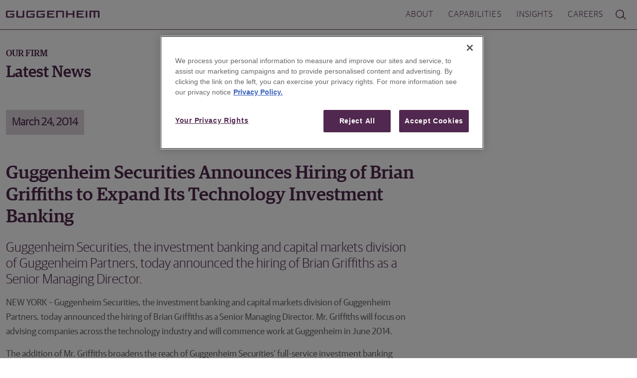

--- FILE ---
content_type: text/html; charset=utf-8
request_url: https://www.guggenheimsecurities.com/about/news/press-release/guggenheim-securities-announces-hiring-of-brian-griffiths-to-expand-its-technology-investment-bankin
body_size: 9237
content:

<!DOCTYPE html>
<html lang="en">
<head>
    <meta charset="utf-8">
    <meta http-equiv="x-ua-compatible" content="ie=edge">
    <meta name="viewport" content="width=device-width, initial-scale=1, shrink-to-fit=no">
    <title>Guggenheim Securities Announces Hiring of Brian Griffiths to Expand Its Technology Investment Bankin | Guggenheim Securities</title>
    
    
    <link rel="apple-touch-icon" sizes="180x180" href="/images/apple-touch-icon.png">
    <link rel="icon" type="image/png" sizes="16x16" href="/images/favicon.ico?v=vwrTk1XCgZNNywPsgDl9QNgYaIx9aGxfIHR1nohKtDI">
    <!-- OneTrust Cookies Consent Notice start for guggenheimsecurities.com -->
    <script type="text/javascript" src="https://cdn.cookielaw.org/consent/c7fd581d-a6fb-4039-815a-6ca66e100e6c/OtAutoBlock.js"></script>
    <script src="https://cdn.cookielaw.org/scripttemplates/otSDKStub.js" type="text/javascript" charset="UTF-8" data-domain-script="c7fd581d-a6fb-4039-815a-6ca66e100e6c"></script>
    <script type="text/javascript">
        function OptanonWrapper() { }
    </script>
    <style type="text/css">
        a#ot-sdk-btn {
            color: #51284f !important;
            border: none !important;
            padding: 1px 0 0 !important;
            font-size: 14px !important;
            font-weight: 700;
            text-transform: uppercase;
            vertical-align: top;
        }

        a#ot-sdk-btn:hover {
                background-color: transparent !important;
        }

        #load-more {
            cursor: pointer;
        }

        .image-anchor {
            letter-spacing: 0.75px; /* 5% of 15px = 0.75px */
            display: flex;
            align-items: center;
            text-decoration: none;
            font-size: 15px !important;
        }

            .image-anchor img {
                display: block;
                margin-left: 30px;
                vertical-align: initial
            }

            .image-anchor img.left {
                display: block;
                margin-right: 30px;
                margin-left: 0px;
                vertical-align: initial
            }

            .image-anchor:hover {
                /*color: #003F88;*/
            }

            .image-anchor .hover {
                display: none !important;
            }

            .image-anchor:hover .normal {
                display: none !important;
            }

            .image-anchor:hover .hover {
                display: block !important;
            }
    </style>
    <!-- OneTrust Cookies Consent Notice end for guggenheimsecurities.com -->
    
    <link rel="canonical" href="https://www.guggenheimsecurities.com/about/news/press-release/guggenheim-securities-announces-hiring-of-brian-griffiths-to-expand-its-technology-investment-bankin" />

        <meta content="Guggenheim Securities, the investment banking and capital markets division of Guggenheim Partners, today announced the hiring of Brian Griffiths as a Senior Managing Director." name="description">
        <meta content="Guggenheim,Securities,,the,investment,banking,and,capital,markets,division,of,Guggenheim,Partners,,today,announced,the,hiring,of,Brian,Griffiths,as,a,Senior,Managing,Director." name="keywords">
    

    <link href="/css/gs.min.css?v=-awaBwGXwgAeSwABWNYfRtrCtUbtITBvCkl619QvcTk" rel="stylesheet" />
    

    <script src="/js/jquery.min.js?v=pvPw-upLPUjgMXY0G-8O0xUf-_Im1MZjXxxgOcBQBXU"></script>
        <script async src="https://www.googletagmanager.com/gtag/js?id=G-YWEHGBGPYZ"></script>
        <script>
            window.dataLayer = window.dataLayer || [];
            function gtag() { dataLayer.push(arguments); }
            gtag('js', new Date());
            gtag('config', 'G-YWEHGBGPYZ');
        </script>
<script type="text/javascript">!function(T,l,y){var S=T.location,k="script",D="instrumentationKey",C="ingestionendpoint",I="disableExceptionTracking",E="ai.device.",b="toLowerCase",w="crossOrigin",N="POST",e="appInsightsSDK",t=y.name||"appInsights";(y.name||T[e])&&(T[e]=t);var n=T[t]||function(d){var g=!1,f=!1,m={initialize:!0,queue:[],sv:"5",version:2,config:d};function v(e,t){var n={},a="Browser";return n[E+"id"]=a[b](),n[E+"type"]=a,n["ai.operation.name"]=S&&S.pathname||"_unknown_",n["ai.internal.sdkVersion"]="javascript:snippet_"+(m.sv||m.version),{time:function(){var e=new Date;function t(e){var t=""+e;return 1===t.length&&(t="0"+t),t}return e.getUTCFullYear()+"-"+t(1+e.getUTCMonth())+"-"+t(e.getUTCDate())+"T"+t(e.getUTCHours())+":"+t(e.getUTCMinutes())+":"+t(e.getUTCSeconds())+"."+((e.getUTCMilliseconds()/1e3).toFixed(3)+"").slice(2,5)+"Z"}(),iKey:e,name:"Microsoft.ApplicationInsights."+e.replace(/-/g,"")+"."+t,sampleRate:100,tags:n,data:{baseData:{ver:2}}}}var h=d.url||y.src;if(h){function a(e){var t,n,a,i,r,o,s,c,u,p,l;g=!0,m.queue=[],f||(f=!0,t=h,s=function(){var e={},t=d.connectionString;if(t)for(var n=t.split(";"),a=0;a<n.length;a++){var i=n[a].split("=");2===i.length&&(e[i[0][b]()]=i[1])}if(!e[C]){var r=e.endpointsuffix,o=r?e.location:null;e[C]="https://"+(o?o+".":"")+"dc."+(r||"services.visualstudio.com")}return e}(),c=s[D]||d[D]||"",u=s[C],p=u?u+"/v2/track":d.endpointUrl,(l=[]).push((n="SDK LOAD Failure: Failed to load Application Insights SDK script (See stack for details)",a=t,i=p,(o=(r=v(c,"Exception")).data).baseType="ExceptionData",o.baseData.exceptions=[{typeName:"SDKLoadFailed",message:n.replace(/\./g,"-"),hasFullStack:!1,stack:n+"\nSnippet failed to load ["+a+"] -- Telemetry is disabled\nHelp Link: https://go.microsoft.com/fwlink/?linkid=2128109\nHost: "+(S&&S.pathname||"_unknown_")+"\nEndpoint: "+i,parsedStack:[]}],r)),l.push(function(e,t,n,a){var i=v(c,"Message"),r=i.data;r.baseType="MessageData";var o=r.baseData;return o.message='AI (Internal): 99 message:"'+("SDK LOAD Failure: Failed to load Application Insights SDK script (See stack for details) ("+n+")").replace(/\"/g,"")+'"',o.properties={endpoint:a},i}(0,0,t,p)),function(e,t){if(JSON){var n=T.fetch;if(n&&!y.useXhr)n(t,{method:N,body:JSON.stringify(e),mode:"cors"});else if(XMLHttpRequest){var a=new XMLHttpRequest;a.open(N,t),a.setRequestHeader("Content-type","application/json"),a.send(JSON.stringify(e))}}}(l,p))}function i(e,t){f||setTimeout(function(){!t&&m.core||a()},500)}var e=function(){var n=l.createElement(k);n.src=h;var e=y[w];return!e&&""!==e||"undefined"==n[w]||(n[w]=e),n.onload=i,n.onerror=a,n.onreadystatechange=function(e,t){"loaded"!==n.readyState&&"complete"!==n.readyState||i(0,t)},n}();y.ld<0?l.getElementsByTagName("head")[0].appendChild(e):setTimeout(function(){l.getElementsByTagName(k)[0].parentNode.appendChild(e)},y.ld||0)}try{m.cookie=l.cookie}catch(p){}function t(e){for(;e.length;)!function(t){m[t]=function(){var e=arguments;g||m.queue.push(function(){m[t].apply(m,e)})}}(e.pop())}var n="track",r="TrackPage",o="TrackEvent";t([n+"Event",n+"PageView",n+"Exception",n+"Trace",n+"DependencyData",n+"Metric",n+"PageViewPerformance","start"+r,"stop"+r,"start"+o,"stop"+o,"addTelemetryInitializer","setAuthenticatedUserContext","clearAuthenticatedUserContext","flush"]),m.SeverityLevel={Verbose:0,Information:1,Warning:2,Error:3,Critical:4};var s=(d.extensionConfig||{}).ApplicationInsightsAnalytics||{};if(!0!==d[I]&&!0!==s[I]){var c="onerror";t(["_"+c]);var u=T[c];T[c]=function(e,t,n,a,i){var r=u&&u(e,t,n,a,i);return!0!==r&&m["_"+c]({message:e,url:t,lineNumber:n,columnNumber:a,error:i}),r},d.autoExceptionInstrumented=!0}return m}(y.cfg);function a(){y.onInit&&y.onInit(n)}(T[t]=n).queue&&0===n.queue.length?(n.queue.push(a),n.trackPageView({})):a()}(window,document,{
src: "https://js.monitor.azure.com/scripts/b/ai.2.min.js", // The SDK URL Source
crossOrigin: "anonymous", 
cfg: { // Application Insights Configuration
    connectionString: 'InstrumentationKey=a97dd27d-b158-47b7-9f7b-03ea1001b434;IngestionEndpoint=https://eastus2-3.in.applicationinsights.azure.com/;LiveEndpoint=https://eastus2.livediagnostics.monitor.azure.com/'
}});</script></head>
<body>
    <header>
        <nav class="navbar navbar-expand-lg navbar-light fixed-top navbar-default">
            <div class="container">
                <a class="navbar-brand" href="/">
                    <img src="/images/Guggenheim_Logo.svg" alt="Guggenheim Securities" width="188" height="15">
                </a>
                <button class="navbar-toggler custom-toggler" type="button" data-bs-toggle="collapse" data-bs-target="#navbarNav" aria-controls="navbarNav" aria-expanded="false" aria-label="Toggle navigation">
                    <span class="navbar-toggler-icon"></span>
                </button>

                <div class="collapse navbar-collapse" id="navbarNav">
                    <ul class="navbar-nav ms-auto">
                        <li class="nav-item dropdown">
                            <a class="nav-link cursor-default" data-bs-toggle="dropdown"><span>ABOUT</span></a>
                            <ul class="dropdown-menu">
                                <li><a class="dropdown-item" href="/about/overview">Overview</a></li>
                                <li><a class="dropdown-item" href="/about/leadership">Leadership</a></li>
                                <li><a class="dropdown-item" href="/about/news">News</a></li>
                            </ul>
                        </li>
                        <li class="nav-item dropdown">
                            <a class="nav-link cursor-default" data-bs-toggle="dropdown"><span>CAPABILITIES</span></a>
                            <ul class="dropdown-menu">
                                <li><a class="dropdown-item" href="/capabilities/advisory">Advisory</a></li>
                                <li><a class="dropdown-item" href="/capabilities/financing">Financing</a></li>
                                <li><a class="dropdown-item" href="/capabilities/sales-trading/equities">Sales and Trading</a></li>
                                <li><a class="dropdown-item" href="/capabilities/research">Research</a></li>
                                <li><a class="dropdown-item" href="/capabilities/transactions">Transactions</a></li>
                            </ul>
                        </li>
                        <li class="nav-item dropdown">
                            <a class="nav-link" href="/insights">INSIGHTS</a>
                        </li>
                        <li class="nav-item dropdown">
                            <a class="nav-link" href="/careers">CAREERS</a>
                        </li>
                        <li class="nav-item dropdown">
                            <a class="dropdown-item" id="inSearch">
                                <img src="/images/magnifying-glass.png" alt="search" class="img-responsive">
                            </a>
                        </li>
                    </ul>
                </div>
            </div>
            <div id="searchBarId" class="searchBar" style="display: none;opacity: 0.8;">
                <div class="container">
                    <input name="inSearch" id="iSearch" type="search" class="Light w-100" placeholder="Search" autocomplete="off" onfocusout="document.getElementById('searchBarId').style.display='none';">
                    <a class="icon-close icon-medium inverted" href="#"></a>
                </div>
            </div>
        </nav>
    </header>

    <div id="innerpagecontent" style="width:100%; min-height:250px">
        





<div class="mt-4">&nbsp;</div>
<div class="container mt-5">
    <div class="row">
        <div class="col-md-12">

            <h6 class="top-margin-70 b-trim">OUR FIRM</h6>

            <h2 class="Alt bm-5">Latest News</h2>
        </div>
    </div>
    <div class="col-lg-8 mt-5">

        <h4 class="Light dtNews">March 24, 2014</h4>

        <h1 class="Alt mt-5">Guggenheim Securities Announces Hiring of Brian Griffiths to Expand Its Technology Investment Banking</h1>
    </div>
    <div class="row">
        <div class="col-lg-8">

            <h3 class="GuardianLight mt-3 mb-3">
Guggenheim Securities, the investment banking and capital markets division of Guggenheim Partners, today announced the hiring of Brian Griffiths as a Senior Managing Director.            </h3>

            <p>NEW YORK &ndash; Guggenheim Securities, the investment banking and capital markets division of Guggenheim Partners, today announced the hiring of Brian Griffiths as a Senior Managing Director. Mr. Griffiths will focus on advising companies across the technology industry and will commence work at Guggenheim in June 2014.</p>

<p>The addition of Mr. Griffiths broadens the reach of Guggenheim Securities&rsquo; full-service investment banking capabilities dedicated to the dynamic and fast-growing technology sector.</p>

<p>&ldquo;We are very pleased to welcome Brian to the team,&rdquo; said Mark Van Lith, Head of Investment Banking at Guggenheim Securities. &ldquo;Brian&rsquo;s strong relationships, deep sector expertise and global perspective on the technology industry are a great fit for our client-focused culture.&rdquo;</p>

<p>Mr. Griffiths has worked on strategic transactions and financings with some of the most notable companies in technology, including Alcatel-Lucent, Avaya, Commscope, Interxion, Kaspersky Lab, Marlin Equity Partners, Motorola Solutions, Nokia, NSN, Nuance, NXP, TE Connectivity and Xerox. Mr. Griffiths is currently a Managing Director in the Technology, Media and Telecom Group at Credit Suisse in New York and previously was the Co-head of European TMT and Head of European Technology at Credit Suisse in London.</p>

<p>Mr. Griffiths graduated magna cum laude from Tufts University with a B.A. in Economics and earned an MBA from the Amos Tuck School at Dartmouth College.</p>

<h4><br />
About Guggenheim Partners</h4>

<p>Guggenheim Partners is a privately held global financial services firm with more than $200 billion in assets under management. The firm provides asset management, investment banking and capital markets services, insurance services, institutional finance and investment advisory solutions to institutions, governments and agencies, corporations, investment advisors, family offices and individuals. Guggenheim Partners is headquartered in New York and Chicago and serves clients around the world from more than 25 offices in eight countries. For more information about Guggenheim Partners, visit&nbsp;<a href="https://www.guggenheimpartners.com/">www.guggenheimpartners.com</a>.</p>

<h4><br />
Media Contacts</h4>

<p>Thomas S. Mulligan<br />
Sitrick And Company<br />
310.367.6567<br />
<a href="mailto:thomas_mulligan@sitrick.com">thomas_mulligan@sitrick.com</a></p>

<p>Terry Fahn<br />
Sitrick And Company<br />
310.788.2850<br />
<a href="mailto:terry_fahn@sitrick.com">terry_fahn@sitrick.com</a></p>



        </div>
    </div>
    <div class="row mt-5">
                    <div class="col-lg-4">
                        <h6 class="sub-heading">November 11, 2025</h6>
                        <a href="/about/news/press-release/guggenheim-securities-hires-david-mell-to-expand-retail-investment-banking">
                            <h3 class="Alt t-trim">Guggenheim Securities Hires David Mell to Expand Retail Investment Banking</h3>
                        </a>
                        <p>
                            NEW YORK, NY &ndash; November 11, 2025&nbsp;-- Guggenheim Securities, the investment banking and cap...
                        </p>
                        <p>
                            <a href="/about/news/press-release/guggenheim-securities-hires-david-mell-to-expand-retail-investment-banking" class="image-anchor">
                                <span class="text-uppercase">Read more </span>
                                <img class="normal" src="/images/arrow_I.png" />
                                <img class="hover" src="/images/arrow_A.png" />
                            </a>
                        </p>
                    </div>
                    <div class="col-lg-4">
                        <h6 class="sub-heading">October 22, 2025</h6>
                        <a href="/about/news/news/vault-names-guggenheim-securities-for-top-investment-banking-internship-program-for-second-consecuti">
                            <h3 class="Alt t-trim">Vault Names Guggenheim Securities for Top Investment Banking Internship Program for Second Consecutive Year</h3>
                        </a>
                        <p>
                            Guggenheim Securities was recently named the No. 1 firm in Vault&#39;s 2026 rankings of the Best Inv...
                        </p>
                        <p>
                            <a href="/about/news/news/vault-names-guggenheim-securities-for-top-investment-banking-internship-program-for-second-consecuti" class="image-anchor">
                                <span class="text-uppercase">Read more </span>
                                <img class="normal" src="/images/arrow_I.png" />
                                <img class="hover" src="/images/arrow_A.png" />
                            </a>
                        </p>
                    </div>
                    <div class="col-lg-4">
                        <h6 class="sub-heading">October 15, 2025</h6>
                        <a href="/about/news/press-release/guggenheim-securities-hires-doron-barness-to-expand-equities-franchise">
                            <h3 class="Alt t-trim">Guggenheim Securities Hires Doron Barness to Expand Equities Franchise</h3>
                        </a>
                        <p>
                            NEW YORK, NY &ndash; October 15, 2025 -- Guggenheim Securities, the investment banking and capital m...
                        </p>
                        <p>
                            <a href="/about/news/press-release/guggenheim-securities-hires-doron-barness-to-expand-equities-franchise" class="image-anchor">
                                <span class="text-uppercase">Read more </span>
                                <img class="normal" src="/images/arrow_I.png" />
                                <img class="hover" src="/images/arrow_A.png" />
                            </a>
                        </p>
                    </div>
    </div>
</div>


        <div class="py-80px">
            <div class="container">
                <div class="d-flex justify-content-center">
                    <img id="scrollToTop" src="/images/totop.png" width="43" height="70" />
                </div>
            </div>
        </div>
    </div>
    <footer>
        
        <div class="footer">
            <hr class="bottom-margin-12">
            <div class="container">
                <div class="row top-buffer-0 mt-5">
                    <div class="col-sm-8">
                        <div class="hidden-xs col-sm-12 mt-2 mb-50px" style="display:flex; justify-content:flex-start; align-items:center;">
                            <h6 class="footer-menu mb-0 me-4">FOLLOW US</h6>
                            <div class="mb-0 me-4">
                                <a class="gotolink text-primary" data-bs-toggle="modal" data-href="https://www.linkedin.com/company/guggenheim-securities/" href="#RedirectModal">
                                    <img src="/images/LinkedIn.svg" height="30" width="30" />
                                </a>
                            </div>
                            <div class="mb-0 me-4">
                                <a class="gotolink text-primary" data-bs-toggle="modal" data-href="https://www.youtube.com/&#64;GuggenheimSecurities" href="#RedirectModal">
                                    <img src="/images/YouTube.svg" height="30" width="30" />
                                </a>
                            </div>
                        </div>
                        <div class="hidden-xs col-sm-12" style="display:flex; justify-content:flex-start;">
                            <div class="footer-box">
                                <h6 class="footer-menu no-margin-y mb-0">ABOUT US</h6><br>
                                <a class="footer-submenu" href="/about/overview">Overview</a>
                                <br>
                                <a class="footer-submenu" href="/about/leadership">Leadership</a>
                                <br>
                                <a class="footer-submenu" href="/about/news">News</a>
                                <br>
                            </div>
                            <div class="footer-box">
                                <h6 class="footer-menu no-margin-y mb-0">CAPABILITIES</h6><br>
                                <a class="footer-submenu" href="/capabilities/advisory">Advisory</a>
                                <br>
                                <a class="footer-submenu" href="/capabilities/financing">Financing</a>
                                <br>
                                <a class="footer-submenu" href="/capabilities/sales-trading/equities">Sales and Trading</a>
                                <br>
                                <a class="footer-submenu" href="/capabilities/research">Research</a>
                                <br>
                                <a class="footer-submenu" href="/capabilities/transactions">Transactions</a>
                                <br>

                            </div>
                            <div class="footer-box d-none d-sm-block">
                                <h6 class="footer-menu textlink handcursor" data-href="/insights">INSIGHTS</h6>
                            </div>
                            <div class="footer-box d-none d-sm-block">
                                <h6 class="footer-menu textlink handcursor" data-href="/careers">CAREERS</h6>
                            </div>
                        </div>
                        <div class="hidden-xs col-sm-12 d-block d-sm-none" style="display:flex; justify-content:flex-start;margin-top:40px;margin-bottom:40px">
                            <div class="footer-box">
                                <h6 class="footer-menu textlink handcursor" data-href="/insights">INSIGHTS</h6><br><br><br><br>
                            </div>
                            <div class="footer-box">
                                <h6 class="footer-menu textlink handcursor" data-href="/careers">CAREERS</h6><br><br><br><br>
                            </div>
                        </div>
                    </div>
                    <div class="col-sm-1 d-none d-lg-block"></div>
                    <div class="col-sm-3 mt-2">
                        <div class="row innerRow">
                            <div class="calign-xs lalign-sm col-xs-offset-1 col-xs-3 col-sm-offset-0 col-sm-12 col-md-offset-0 col-md-12 col-lg-offset-0 col-lg-12 mb-5 mt-5 d-block d-sm-none">
                                <a class="gotolink text-primary" data-bs-toggle="modal" data-href="https://www.linkedin.com/company/guggenheim-securities/" href="#RedirectModal">
                                    <img src="/images/footerlogo.png" />
                                </a>
                            </div>
                            <div class="calign-xs lalign-sm col-xs-offset-1 col-xs-3 col-sm-offset-0 col-sm-12 col-md-offset-0 col-md-12 col-lg-offset-0 col-lg-12 mb-5 d-none d-sm-block">
                                <a class="gotolink text-primary" data-bs-toggle="modal" data-href="https://www.linkedin.com/company/guggenheim-securities/" href="#RedirectModal">
                                    <img src="/images/footerlogo.png" />
                                </a>
                            </div>
                            <div class="calign-xs lalign-sm col-xs-3 col-sm-12 col-md-12 col-lg-12">
                                <a href="/business-continuity-plan">
                                    <h6 class="footer-menu">BUSINESS CONTINUITY</h6>
                                </a>
                            </div>
                            <div class="calign-xs lalign-sm col-xs-offset-1 col-xs-3 col-sm-offset-0 col-sm-12 col-md-offset-0 col-md-12 col-lg-offset-0 col-lg-12">
                                <a href="/contact">
                                    <h6 class="footer-menu">CONTACT US</h6>
                                </a>
                            </div>
                            <div class="calign-xs lalign-sm col-xs-3 col-sm-12 col-md-12 col-lg-12">
                                <a href="/disclosures">
                                    <h6 class="footer-menu">DISCLOSURES</h6>
                                </a>
                            </div>
                            <div class="calign-xs lalign-sm col-xs-3 col-sm-12 col-md-12 col-lg-12">
                                <a href="/privacy-policy">
                                    <h6 class="footer-menu">PRIVACY POLICY</h6>
                                </a>
                            </div>
                            <div class="calign-xs lalign-sm col-xs-4 col-sm-12 col-md-12 col-lg-12">
                                <a href="/terms-conditions">
                                    <h6 class="footer-menu">TERMS &amp; CONDITIONS</h6>
                                </a>
                            </div>
                            <div class="calign-xs lalign-sm col-xs-3 col-sm-12 col-md-12 col-lg-12">
                                <a href="#" aria-label="Read the details of your privacy rights.">
                                    <h6 class="footer-menu">YOUR PRIVACY RIGHTS</h6>
                                </a>
                            </div>

                        </div>
                    </div>
                </div>

                <p class="disclosure mt-5">
                    Guggenheim Securities, LLC is a member of
                    <a id="myBtnA" class="gotolink normal" data-href="http://www.finra.org/" data-bs-toggle="modal" data-bs-target="#RedirectModal">FINRA</a> and
                    <a id="myBtnB" class="gotolink normal" data-href="http://www.sipc.org/" data-bs-toggle="modal" data-bs-target="#RedirectModal">SIPC</a>.
                    ©2026 Guggenheim Securities, LLC. All rights reserved.
                </p>
            </div>
        </div>

        
        <div class="modal fade" data-bs-backdrop="static" data-bs-keyboard="false" id="RedirectModal" tabindex="-1">
            <div class="modal-dialog modal-dialog-centered">
                <div class="modal-content">
                    <div class="modal-header">

                        <h5 class="modal-title" id="staticBackdropLabel" style="color:white;">&nbsp;</h5>
                        <button class="btn-close" data-bs-dismiss="modal" type="button">X</button>
                    </div>
                    <div class="modal-body">
                        <div class="container">
                            <div class="row">
                                <div class="text-center">
                                    <a class="icon-info icon-large brand-primary" style="color: #ccc;"></a>
                                    <br>

                                    <p class="t-trim">
                                        You are now leaving this website.
                                        <br>Guggenheim assumes no responsibility of the content or its accuracy.
                                    </p>
                                </div>
                                <br>
                            </div>
                        </div>
                    </div>
                    <div class="modal-footer">
                        <button id="RedirectModalHref" class="btn btn-primary" data-href="" onclick="OpenNewTabFromRedirectModal()" type="button">Continue</button>
                        <button class="btn btn-outline-secondary" data-bs-dismiss="modal" type="button">CANCEL</button>
                    </div>
                </div>
            </div>
        </div>

        <!-- Main Modal -->
        <div class="modal fade" id="mainmodal" data-bs-backdrop="static" data-bs-keyboard="false" tabindex="-1" aria-labelledby="staticBackdropLabel" aria-hidden="true">
            <div class="modal-dialog modal-dialog-centered modal-dialog-scrollable modal-lg">
                <div class="modal-content">
                    <div class="modal-header">
                        <h5 class="modal-title" id="staticBackdropLabel2" style="color:white"></h5>
                        <button type="button" class="btn-close" data-bs-dismiss="modal" aria-label="Close">X</button>
                    </div>
                    <div class="modal-body" id="mainmodalcontent"></div>
                </div>
            </div>
        </div>
    </footer>
    <script src="/js/gs.min.js?v=hDSFtPeW7WXXvWFToZEPGbGxCgu3QPUNpsTIp6lQSGM"></script>
    <script src="/js/layout.js?v=8Qv0vIa6j1Izn8dYW0dhp4_t3ZSRGW3AMV-BLHS0gz8"></script>
    

</body>
</html>

--- FILE ---
content_type: application/javascript
request_url: https://www.guggenheimsecurities.com/js/gs.min.js?v=hDSFtPeW7WXXvWFToZEPGbGxCgu3QPUNpsTIp6lQSGM
body_size: 51024
content:
/*!
  * Bootstrap v5.2.3 (https://getbootstrap.com/)
  * Copyright 2011-2022 The Bootstrap Authors (https://github.com/twbs/bootstrap/graphs/contributors)
  * Licensed under MIT (https://github.com/twbs/bootstrap/blob/main/LICENSE)
  */(function(e,t){typeof exports=="object"&&typeof module!="undefined"?module.exports=t():typeof define=="function"&&define.amd?define(t):(e=typeof globalThis!="undefined"?globalThis:e||self,e.bootstrap=t())})(this,function(){"use strict";const ro=1e6,Jr=1e3,ut="transitionend",Xr=e=>e==null?`${e}`:Object.prototype.toString.call(e).match(/\s([a-z]+)/i)[1].toLowerCase(),Gr=e=>{do e+=Math.floor(Math.random()*ro);while(document.getElementById(e))return e},ss=e=>{let t=e.getAttribute("data-bs-target");if(!t||t==="#"){let n=e.getAttribute("href");if(!n||!n.includes("#")&&!n.startsWith("."))return null;n.includes("#")&&!n.startsWith("#")&&(n=`#${n.split("#")[1]}`),t=n&&n!=="#"?n.trim():null}return t},ns=e=>{const t=ss(e);return t?document.querySelector(t)?t:null:null},v=e=>{const t=ss(e);return t?document.querySelector(t):null},Yr=e=>{if(!e)return 0;let{transitionDuration:t,transitionDelay:n}=window.getComputedStyle(e);const s=Number.parseFloat(t),o=Number.parseFloat(n);return!s&&!o?0:(t=t.split(",")[0],n=n.split(",")[0],(Number.parseFloat(t)+Number.parseFloat(n))*Jr)},es=e=>{e.dispatchEvent(new Event(ut))},g=e=>!!e&&typeof e=="object"&&(typeof e.jquery!="undefined"&&(e=e[0]),typeof e.nodeType!="undefined"),E=e=>g(e)?e.jquery?e[0]:e:typeof e=="string"&&e.length>0?document.querySelector(e):null,H=e=>{if(!g(e)||e.getClientRects().length===0)return!1;const n=getComputedStyle(e).getPropertyValue("visibility")==="visible",t=e.closest("details:not([open])");if(!t)return n;if(t!==e){const n=e.closest("summary");if(n&&n.parentNode!==t)return!1;if(n===null)return!1}return n},w=e=>!e||e.nodeType!==Node.ELEMENT_NODE||!!e.classList.contains("disabled")||(typeof e.disabled!="undefined"?e.disabled:e.hasAttribute("disabled")&&e.getAttribute("disabled")!=="false"),Jn=e=>{if(!document.documentElement.attachShadow)return null;if(typeof e.getRootNode=="function"){const t=e.getRootNode();return t instanceof ShadowRoot?t:null}return e instanceof ShadowRoot?e:e.parentNode?Jn(e.parentNode):null},Oe=()=>{},ne=e=>{e.offsetHeight},Xn=()=>window.jQuery&&!document.body.hasAttribute("data-bs-no-jquery")?window.jQuery:null,He=[],Pr=e=>{document.readyState==="loading"?(He.length||document.addEventListener("DOMContentLoaded",()=>{for(const e of He)e()}),He.push(e)):e()},a=()=>document.documentElement.dir==="rtl",c=e=>{Pr(()=>{const t=Xn();if(t){const n=e.NAME,s=t.fn[n];t.fn[n]=e.jQueryInterface,t.fn[n].Constructor=e,t.fn[n].noConflict=()=>(t.fn[n]=s,e.jQueryInterface)}})},y=e=>{typeof e=="function"&&e()},Yn=(e,t,n=!0)=>{if(!n){y(e);return}const i=5,a=Yr(t)+i;let s=!1;const o=({target:n})=>{if(n!==t)return;s=!0,t.removeEventListener(ut,o),y(e)};t.addEventListener(ut,o),setTimeout(()=>{s||es(t)},a)},Le=(e,t,n,s)=>{const i=e.length;let o=e.indexOf(t);return o===-1?!n&&s?e[i-1]:e[0]:(o+=n?1:-1,s&&(o=(o+i)%i),e[Math.max(0,Math.min(o,i-1))])},Nr=/[^.]*(?=\..*)\.|.*/,zr=/\..*/,Tr=/::\d+$/,Ge={};let Un=1;const Vn={mouseenter:"mouseover",mouseleave:"mouseout"},Ar=new Set(["click","dblclick","mouseup","mousedown","contextmenu","mousewheel","DOMMouseScroll","mouseover","mouseout","mousemove","selectstart","selectend","keydown","keypress","keyup","orientationchange","touchstart","touchmove","touchend","touchcancel","pointerdown","pointermove","pointerup","pointerleave","pointercancel","gesturestart","gesturechange","gestureend","focus","blur","change","reset","select","submit","focusin","focusout","load","unload","beforeunload","resize","move","DOMContentLoaded","readystatechange","error","abort","scroll"]);function In(e,t){return t&&`${t}::${Un++}`||e.uidEvent||Un++}function Fn(e){const t=In(e);return e.uidEvent=t,Ge[t]=Ge[t]||{},Ge[t]}function xr(t,n){return function s(o){return st(o,{delegateTarget:t}),s.oneOff&&e.off(t,o.type,n),n.apply(t,[o])}}function Or(t,n,s){return function o(i){const a=t.querySelectorAll(n);for(let{target:r}=i;r&&r!==this;r=r.parentNode)for(const c of a){if(c!==r)continue;return st(i,{delegateTarget:r}),o.oneOff&&e.off(t,i.type,n,s),s.apply(r,[i])}}}function Sn(e,t,n=null){return Object.values(e).find(e=>e.callable===t&&e.delegationSelector===n)}function En(e,t,n){const o=typeof t=="string",i=o?n:t||n;let s=On(e);return Ar.has(s)||(s=e),[o,i,s]}function Cn(e,t,n,s,o){if(typeof t!="string"||!e)return;let[r,i,c]=En(t,n,s);if(t in Vn){const e=e=>function(t){if(!t.relatedTarget||t.relatedTarget!==t.delegateTarget&&!t.delegateTarget.contains(t.relatedTarget))return e.call(this,t)};i=e(i)}const d=Fn(e),u=d[c]||(d[c]={}),l=Sn(u,i,r?n:null);if(l){l.oneOff=l.oneOff&&o;return}const h=In(i,t.replace(Nr,"")),a=r?Or(e,n,i):xr(e,i);a.delegationSelector=r?n:null,a.callable=i,a.oneOff=o,a.uidEvent=h,u[h]=a,e.addEventListener(c,a,r)}function Me(e,t,n,s,o){const i=Sn(t[n],s,o);if(!i)return;e.removeEventListener(n,i,Boolean(o)),delete t[n][i.uidEvent]}function wr(e,t,n,s){const o=t[n]||{};for(const i of Object.keys(o))if(i.includes(s)){const s=o[i];Me(e,t,n,s.callable,s.delegationSelector)}}function On(e){return e=e.replace(zr,""),Vn[e]||e}const e={on(e,t,n,s){Cn(e,t,n,s,!1)},one(e,t,n,s){Cn(e,t,n,s,!0)},off(e,t,n,s){if(typeof t!="string"||!e)return;const[c,r,i]=En(t,n,s),l=i!==t,o=Fn(e),a=o[i]||{},d=t.startsWith(".");if(typeof r!="undefined"){if(!Object.keys(a).length)return;Me(e,o,i,r,c?n:null);return}if(d)for(const n of Object.keys(o))wr(e,o,n,t.slice(1));for(const n of Object.keys(a)){const s=n.replace(Tr,"");if(!l||t.includes(s)){const t=a[n];Me(e,o,i,t.callable,t.delegationSelector)}}},trigger(e,t,n){if(typeof t!="string"||!e)return null;const i=Xn(),l=On(t),d=t!==l;let s=null,a=!0,r=!0,c=!1;d&&i&&(s=i.Event(t,n),i(e).trigger(s),a=!s.isPropagationStopped(),r=!s.isImmediatePropagationStopped(),c=s.isDefaultPrevented());let o=new Event(t,{bubbles:a,cancelable:!0});return o=st(o,n),c&&o.preventDefault(),r&&e.dispatchEvent(o),o.defaultPrevented&&s&&s.preventDefault(),o}};function st(e,t){for(const[n,s]of Object.entries(t||{}))try{e[n]=s}catch{Object.defineProperty(e,n,{configurable:!0,get(){return s}})}return e}const x=new Map,it={set(e,t,n){x.has(e)||x.set(e,new Map);const s=x.get(e);if(!s.has(t)&&s.size!==0){console.error(`Bootstrap doesn't allow more than one instance per element. Bound instance: ${Array.from(s.keys())[0]}.`);return}s.set(t,n)},get(e,t){return x.has(e)?x.get(e).get(t)||null:null},remove(e,t){if(!x.has(e))return;const n=x.get(e);n.delete(t),n.size===0&&x.delete(e)}};function _n(e){if(e==="true")return!0;if(e==="false")return!1;if(e===Number(e).toString())return Number(e);if(e===""||e==="null")return null;if(typeof e!="string")return e;try{return JSON.parse(decodeURIComponent(e))}catch{return e}}function ht(e){return e.replace(/[A-Z]/g,e=>`-${e.toLowerCase()}`)}const b={setDataAttribute(e,t,n){e.setAttribute(`data-bs-${ht(t)}`,n)},removeDataAttribute(e,t){e.removeAttribute(`data-bs-${ht(t)}`)},getDataAttributes(e){if(!e)return{};const t={},n=Object.keys(e.dataset).filter(e=>e.startsWith("bs")&&!e.startsWith("bsConfig"));for(const o of n){let s=o.replace(/^bs/,"");s=s.charAt(0).toLowerCase()+s.slice(1,s.length),t[s]=_n(e.dataset[o])}return t},getDataAttribute(e,t){return _n(e.getAttribute(`data-bs-${ht(t)}`))}};class te{static get Default(){return{}}static get DefaultType(){return{}}static get NAME(){throw new Error('You have to implement the static method "NAME", for each component!')}_getConfig(e){return e=this._mergeConfigObj(e),e=this._configAfterMerge(e),this._typeCheckConfig(e),e}_configAfterMerge(e){return e}_mergeConfigObj(e,t){const n=g(t)?b.getDataAttribute(t,"config"):{};return{...this.constructor.Default,...typeof n=="object"?n:{},...g(t)?b.getDataAttributes(t):{},...typeof e=="object"?e:{}}}_typeCheckConfig(e,t=this.constructor.DefaultType){for(const n of Object.keys(t)){const s=t[n],o=e[n],i=g(o)?"element":Xr(o);if(!new RegExp(s).test(i))throw new TypeError(`${this.constructor.NAME.toUpperCase()}: Option "${n}" provided type "${i}" but expected type "${s}".`)}}}const _r="5.2.3";class u extends te{constructor(e,t){if(super(),e=E(e),!e)return;this._element=e,this._config=this._getConfig(t),it.set(this._element,this.constructor.DATA_KEY,this)}dispose(){it.remove(this._element,this.constructor.DATA_KEY),e.off(this._element,this.constructor.EVENT_KEY);for(const e of Object.getOwnPropertyNames(this))this[e]=null}_queueCallback(e,t,n=!0){Yn(e,t,n)}_getConfig(e){return e=this._mergeConfigObj(e,this._element),e=this._configAfterMerge(e),this._typeCheckConfig(e),e}static getInstance(e){return it.get(E(e),this.DATA_KEY)}static getOrCreateInstance(e,t={}){return this.getInstance(e)||new this(e,typeof t=="object"?t:null)}static get VERSION(){return _r}static get DATA_KEY(){return`bs.${this.NAME}`}static get EVENT_KEY(){return`.${this.DATA_KEY}`}static eventName(e){return`${e}${this.EVENT_KEY}`}}const Se=(t,n="hide")=>{const o=`click.dismiss${t.EVENT_KEY}`,s=t.NAME;e.on(document,o,`[data-bs-dismiss="${s}"]`,function(e){if(["A","AREA"].includes(this.tagName)&&e.preventDefault(),w(this))return;const o=v(this)||this.closest(`.${s}`),i=t.getOrCreateInstance(o);i[n]()})},jr="alert",dr="bs.alert",vn=`.${dr}`,rr=`close${vn}`,Ja=`closed${vn}`,Qa="fade",Ga="show";class de extends u{static get NAME(){return jr}close(){const t=e.trigger(this._element,rr);if(t.defaultPrevented)return;this._element.classList.remove(Ga);const n=this._element.classList.contains(Qa);this._queueCallback(()=>this._destroyElement(),this._element,n)}_destroyElement(){this._element.remove(),e.trigger(this._element,Ja),this.dispose()}static jQueryInterface(e){return this.each(function(){const t=de.getOrCreateInstance(this);if(typeof e!="string")return;if(t[e]===void 0||e.startsWith("_")||e==="constructor")throw new TypeError(`No method named "${e}"`);t[e](this)})}}Se(de,"close"),c(de);const Ka="button",$a="bs.button",Ia=`.${$a}`,Da=".data-api",ba="active",fn='[data-bs-toggle="button"]',va=`click${Ia}${Da}`;class fe extends u{static get NAME(){return Ka}toggle(){this._element.setAttribute("aria-pressed",this._element.classList.toggle(ba))}static jQueryInterface(e){return this.each(function(){const t=fe.getOrCreateInstance(this);e==="toggle"&&t[e]()})}}e.on(document,va,fn,e=>{e.preventDefault();const t=e.target.closest(fn),n=fe.getOrCreateInstance(t);n.toggle()}),c(fe);const t={find(e,t=document.documentElement){return[].concat(...Element.prototype.querySelectorAll.call(t,e))},findOne(e,t=document.documentElement){return Element.prototype.querySelector.call(t,e)},children(e,t){return[].concat(...e.children).filter(e=>e.matches(t))},parents(e,t){const s=[];let n=e.parentNode.closest(t);for(;n;)s.push(n),n=n.parentNode.closest(t);return s},prev(e,t){let n=e.previousElementSibling;for(;n;){if(n.matches(t))return[n];n=n.previousElementSibling}return[]},next(e,t){let n=e.nextElementSibling;for(;n;){if(n.matches(t))return[n];n=n.nextElementSibling}return[]},focusableChildren(e){const t=["a","button","input","textarea","select","details","[tabindex]",'[contenteditable="true"]'].map(e=>`${e}:not([tabindex^="-"])`).join(",");return this.find(t,e).filter(e=>!w(e)&&H(e))}},ga="swipe",$=".bs.swipe",pa=`touchstart${$}`,ma=`touchmove${$}`,ua=`touchend${$}`,na=`pointerdown${$}`,Xi=`pointerup${$}`,$i="touch",Vi="pen",Pi="pointer-event",Li=40,Ni={endCallback:null,leftCallback:null,rightCallback:null},Di={endCallback:"(function|null)",leftCallback:"(function|null)",rightCallback:"(function|null)"};class Re extends te{constructor(e,t){if(super(),this._element=e,!e||!Re.isSupported())return;this._config=this._getConfig(t),this._deltaX=0,this._supportPointerEvents=Boolean(window.PointerEvent),this._initEvents()}static get Default(){return Ni}static get DefaultType(){return Di}static get NAME(){return ga}dispose(){e.off(this._element,$)}_start(e){if(!this._supportPointerEvents){this._deltaX=e.touches[0].clientX;return}this._eventIsPointerPenTouch(e)&&(this._deltaX=e.clientX)}_end(e){this._eventIsPointerPenTouch(e)&&(this._deltaX=e.clientX-this._deltaX),this._handleSwipe(),y(this._config.endCallback)}_move(e){this._deltaX=e.touches&&e.touches.length>1?0:e.touches[0].clientX-this._deltaX}_handleSwipe(){const e=Math.abs(this._deltaX);if(e<=Li)return;const t=e/this._deltaX;if(this._deltaX=0,!t)return;y(t>0?this._config.rightCallback:this._config.leftCallback)}_initEvents(){this._supportPointerEvents?(e.on(this._element,na,e=>this._start(e)),e.on(this._element,Xi,e=>this._end(e)),this._element.classList.add(Pi)):(e.on(this._element,pa,e=>this._start(e)),e.on(this._element,ma,e=>this._move(e)),e.on(this._element,ua,e=>this._end(e)))}_eventIsPointerPenTouch(e){return this._supportPointerEvents&&(e.pointerType===Vi||e.pointerType===$i)}static isSupported(){return"ontouchstart"in document.documentElement||navigator.maxTouchPoints>0}}const is="carousel",Mi="bs.carousel",k=`.${Mi}`,Wt=".data-api",ki="ArrowLeft",yi="ArrowRight",ji=500,Z="next",K="prev",P="left",Ae="right",vi=`slide${k}`,Ve=`slid${k}`,di=`keydown${k}`,li=`mouseenter${k}`,oi=`mouseleave${k}`,ti=`dragstart${k}`,Zo=`load${k}${Wt}`,qo=`click${k}${Wt}`,Lt="carousel",ye="active",Wo="slide",Bo="carousel-item-end",Io="carousel-item-start",Po="carousel-item-next",Ro="carousel-item-prev",Mt=".active",Ct=".carousel-item",Lo=Mt+Ct,No=".carousel-item img",Do=".carousel-indicators",zo="[data-bs-slide], [data-bs-slide-to]",To='[data-bs-ride="carousel"]',bo={[ki]:Ae,[yi]:P},go={interval:5e3,keyboard:!0,pause:"hover",ride:!1,touch:!0,wrap:!0},lo={interval:"(number|boolean)",keyboard:"boolean",pause:"(string|boolean)",ride:"(boolean|string)",touch:"boolean",wrap:"boolean"};class ie extends u{constructor(e,n){super(e,n),this._interval=null,this._activeElement=null,this._isSliding=!1,this.touchTimeout=null,this._swipeHelper=null,this._indicatorsElement=t.findOne(Do,this._element),this._addEventListeners(),this._config.ride===Lt&&this.cycle()}static get Default(){return go}static get DefaultType(){return lo}static get NAME(){return is}next(){this._slide(Z)}nextWhenVisible(){!document.hidden&&H(this._element)&&this.next()}prev(){this._slide(K)}pause(){this._isSliding&&es(this._element),this._clearInterval()}cycle(){this._clearInterval(),this._updateInterval(),this._interval=setInterval(()=>this.nextWhenVisible(),this._config.interval)}_maybeEnableCycle(){if(!this._config.ride)return;if(this._isSliding){e.one(this._element,Ve,()=>this.cycle());return}this.cycle()}to(t){const n=this._getItems();if(t>n.length-1||t<0)return;if(this._isSliding){e.one(this._element,Ve,()=>this.to(t));return}const s=this._getItemIndex(this._getActive());if(s===t)return;const o=t>s?Z:K;this._slide(o,n[t])}dispose(){this._swipeHelper&&this._swipeHelper.dispose(),super.dispose()}_configAfterMerge(e){return e.defaultInterval=e.interval,e}_addEventListeners(){this._config.keyboard&&e.on(this._element,di,e=>this._keydown(e)),this._config.pause==="hover"&&(e.on(this._element,li,()=>this.pause()),e.on(this._element,oi,()=>this._maybeEnableCycle())),this._config.touch&&Re.isSupported()&&this._addTouchEventListeners()}_addTouchEventListeners(){for(const n of t.find(No,this._element))e.on(n,ti,e=>e.preventDefault());const n=()=>{if(this._config.pause!=="hover")return;this.pause(),this.touchTimeout&&clearTimeout(this.touchTimeout),this.touchTimeout=setTimeout(()=>this._maybeEnableCycle(),ji+this._config.interval)},s={leftCallback:()=>this._slide(this._directionToOrder(P)),rightCallback:()=>this._slide(this._directionToOrder(Ae)),endCallback:n};this._swipeHelper=new Re(this._element,s)}_keydown(e){if(/input|textarea/i.test(e.target.tagName))return;const t=bo[e.key];t&&(e.preventDefault(),this._slide(this._directionToOrder(t)))}_getItemIndex(e){return this._getItems().indexOf(e)}_setActiveIndicatorElement(e){if(!this._indicatorsElement)return;const s=t.findOne(Mt,this._indicatorsElement);s.classList.remove(ye),s.removeAttribute("aria-current");const n=t.findOne(`[data-bs-slide-to="${e}"]`,this._indicatorsElement);n&&(n.classList.add(ye),n.setAttribute("aria-current","true"))}_updateInterval(){const e=this._activeElement||this._getActive();if(!e)return;const t=Number.parseInt(e.getAttribute("data-bs-interval"),10);this._config.interval=t||this._config.defaultInterval}_slide(t,n=null){if(this._isSliding)return;const o=this._getActive(),a=t===Z,s=n||Le(this._getItems(),o,a,this._config.wrap);if(s===o)return;const c=this._getItemIndex(s),l=n=>e.trigger(this._element,n,{relatedTarget:s,direction:this._orderToDirection(t),from:this._getItemIndex(o),to:c}),d=l(vi);if(d.defaultPrevented)return;if(!o||!s)return;const u=Boolean(this._interval);this.pause(),this._isSliding=!0,this._setActiveIndicatorElement(c),this._activeElement=s;const i=a?Io:Bo,r=a?Po:Ro;s.classList.add(r),ne(s),o.classList.add(i),s.classList.add(i);const h=()=>{s.classList.remove(i,r),s.classList.add(ye),o.classList.remove(ye,r,i),this._isSliding=!1,l(Ve)};this._queueCallback(h,o,this._isAnimated()),u&&this.cycle()}_isAnimated(){return this._element.classList.contains(Wo)}_getActive(){return t.findOne(Lo,this._element)}_getItems(){return t.find(Ct,this._element)}_clearInterval(){this._interval&&(clearInterval(this._interval),this._interval=null)}_directionToOrder(e){return a()?e===P?K:Z:e===P?Z:K}_orderToDirection(e){return a()?e===K?P:Ae:e===K?Ae:P}static jQueryInterface(e){return this.each(function(){const t=ie.getOrCreateInstance(this,e);if(typeof e=="number"){t.to(e);return}if(typeof e=="string"){if(t[e]===void 0||e.startsWith("_")||e==="constructor")throw new TypeError(`No method named "${e}"`);t[e]()}})}}e.on(document,qo,zo,function(e){const n=v(this);if(!n||!n.classList.contains(Lt))return;e.preventDefault();const t=ie.getOrCreateInstance(n),s=this.getAttribute("data-bs-slide-to");if(s){t.to(s),t._maybeEnableCycle();return}if(b.getDataAttribute(this,"slide")==="next"){t.next(),t._maybeEnableCycle();return}t.prev(),t._maybeEnableCycle()}),e.on(window,Zo,()=>{const e=t.find(To);for(const t of e)ie.getOrCreateInstance(t)}),c(ie);const os="collapse",ao="bs.collapse",ee=`.${ao}`,eo=".data-api",Zs=`show${ee}`,Xs=`shown${ee}`,Gs=`hide${ee}`,qs=`hidden${ee}`,Ks=`click${ee}${eo}`,rt="show",V="collapse",je="collapsing",Us="collapsed",Ws=`:scope .${V} .${V}`,$s="collapse-horizontal",Vs="width",Bs="height",Is=".collapse.show, .collapse.collapsing",et='[data-bs-toggle="collapse"]',Hs={parent:null,toggle:!0},Ps={parent:"(null|element)",toggle:"boolean"};class le extends u{constructor(e,n){super(e,n),this._isTransitioning=!1,this._triggerArray=[];const s=t.find(et);for(const e of s){const n=ns(e),o=t.find(n).filter(e=>e===this._element);n!==null&&o.length&&this._triggerArray.push(e)}this._initializeChildren(),this._config.parent||this._addAriaAndCollapsedClass(this._triggerArray,this._isShown()),this._config.toggle&&this.toggle()}static get Default(){return Hs}static get DefaultType(){return Ps}static get NAME(){return os}toggle(){this._isShown()?this.hide():this.show()}show(){if(this._isTransitioning||this._isShown())return;let n=[];if(this._config.parent&&(n=this._getFirstLevelChildren(Is).filter(e=>e!==this._element).map(e=>le.getOrCreateInstance(e,{toggle:!1}))),n.length&&n[0]._isTransitioning)return;const s=e.trigger(this._element,Zs);if(s.defaultPrevented)return;for(const e of n)e.hide();const t=this._getDimension();this._element.classList.remove(V),this._element.classList.add(je),this._element.style[t]=0,this._addAriaAndCollapsedClass(this._triggerArray,!0),this._isTransitioning=!0;const o=()=>{this._isTransitioning=!1,this._element.classList.remove(je),this._element.classList.add(V,rt),this._element.style[t]="",e.trigger(this._element,Xs)},i=t[0].toUpperCase()+t.slice(1),a=`scroll${i}`;this._queueCallback(o,this._element,!0),this._element.style[t]=`${this._element[a]}px`}hide(){if(this._isTransitioning||!this._isShown())return;const n=e.trigger(this._element,Gs);if(n.defaultPrevented)return;const t=this._getDimension();this._element.style[t]=`${this._element.getBoundingClientRect()[t]}px`,ne(this._element),this._element.classList.add(je),this._element.classList.remove(V,rt);for(const e of this._triggerArray){const t=v(e);t&&!this._isShown(t)&&this._addAriaAndCollapsedClass([e],!1)}this._isTransitioning=!0;const s=()=>{this._isTransitioning=!1,this._element.classList.remove(je),this._element.classList.add(V),e.trigger(this._element,qs)};this._element.style[t]="",this._queueCallback(s,this._element,!0)}_isShown(e=this._element){return e.classList.contains(rt)}_configAfterMerge(e){return e.toggle=Boolean(e.toggle),e.parent=E(e.parent),e}_getDimension(){return this._element.classList.contains($s)?Vs:Bs}_initializeChildren(){if(!this._config.parent)return;const e=this._getFirstLevelChildren(et);for(const t of e){const n=v(t);n&&this._addAriaAndCollapsedClass([t],this._isShown(n))}}_getFirstLevelChildren(e){const n=t.find(Ws,this._config.parent);return t.find(e,this._config.parent).filter(e=>!n.includes(e))}_addAriaAndCollapsedClass(e,t){if(!e.length)return;for(const n of e)n.classList.toggle(Us,!t),n.setAttribute("aria-expanded",t)}static jQueryInterface(e){const t={};return typeof e=="string"&&/show|hide/.test(e)&&(t.toggle=!1),this.each(function(){const n=le.getOrCreateInstance(this,t);if(typeof e=="string"){if(typeof n[e]=="undefined")throw new TypeError(`No method named "${e}"`);n[e]()}})}}e.on(document,Ks,et,function(e){(e.target.tagName==="A"||e.delegateTarget&&e.delegateTarget.tagName==="A")&&e.preventDefault();const n=ns(this),s=t.find(n);for(const e of s)le.getOrCreateInstance(e,{toggle:!1}).toggle()}),c(le);var O,z,s="top",se,Ln,Bn,ae,Gn,Qn,Je,St,At,kt,Et,he,o="bottom",i="right",n="left",xe="auto",G=[s,o,i,n],F="start",W="end",$t="clippingParents",ze="viewport",L="popper",Kt="reference",Ie=G.reduce(function(e,t){return e.concat([t+"-"+F,t+"-"+W])},[]),Be=[].concat(G,[xe]).reduce(function(e,t){return e.concat([t,t+"-"+F,t+"-"+W])},[]),Gt="beforeRead",Xt="read",Qt="afterRead",Zt="beforeMain",Jt="main",en="afterMain",tn="beforeWrite",nn="write",sn="afterWrite",on=[Gt,Xt,Qt,Zt,Jt,en,tn,nn,sn];function f(e){return e?(e.nodeName||"").toLowerCase():null}function r(e){if(e==null)return window;if(e.toString()!=="[object Window]"){var t=e.ownerDocument;return t?t.defaultView||window:window}return e}function D(e){var t=r(e).Element;return e instanceof t||e instanceof Element}function l(e){var t=r(e).HTMLElement;return e instanceof t||e instanceof HTMLElement}function Ye(e){if(typeof ShadowRoot=="undefined")return!1;var t=r(e).ShadowRoot;return e instanceof t||e instanceof ShadowRoot}function Ss(e){var t=e.state;Object.keys(t.elements).forEach(function(e){var o=t.styles[e]||{},s=t.attributes[e]||{},n=t.elements[e];if(!l(n)||!f(n))return;Object.assign(n.style,o),Object.keys(s).forEach(function(e){var t=s[e];t===!1?n.removeAttribute(e):n.setAttribute(e,t===!0?"":t)})})}function Es(e){var t=e.state,n={popper:{position:t.options.strategy,left:"0",top:"0",margin:"0"},arrow:{position:"absolute"},reference:{}};return Object.assign(t.elements.popper.style,n.popper),t.styles=n,t.elements.arrow&&Object.assign(t.elements.arrow.style,n.arrow),function(){Object.keys(t.elements).forEach(function(e){var s=t.elements[e],o=t.attributes[e]||{},i=Object.keys(t.styles.hasOwnProperty(e)?t.styles[e]:n[e]),a=i.reduce(function(e,t){return e[t]="",e},{});if(!l(s)||!f(s))return;Object.assign(s.style,a),Object.keys(o).forEach(function(e){s.removeAttribute(e)})})}}const Ze={name:"applyStyles",enabled:!0,phase:"write",fn:Ss,effect:Es,requires:["computeStyles"]};function m(e){return e.split("-")[0]}O=Math.max,se=Math.min,z=Math.round;function nt(){var e=navigator.userAgentData;return e!=null&&e.brands?e.brands.map(function(e){return e.brand+"/"+e.version}).join(" "):navigator.userAgent}function jn(){return!/^((?!chrome|android).)*safari/i.test(nt())}function X(e,t,n){t===void 0&&(t=!1),n===void 0&&(n=!1),s=e.getBoundingClientRect(),o=1,i=1,t&&l(e)&&(o=e.offsetWidth>0?z(s.width)/e.offsetWidth||1:1,i=e.offsetHeight>0?z(s.height)/e.offsetHeight||1:1);var s,o,i,f=D(e)?r(e):window,a=f.visualViewport,u=!jn()&&n,c=(s.left+(u&&a?a.offsetLeft:0))/o,d=(s.top+(u&&a?a.offsetTop:0))/i,h=s.width/o,m=s.height/i;return{width:h,height:m,top:d,right:c+h,bottom:d+m,left:c,x:c,y:d}}function dt(e){var t=X(e),n=e.offsetWidth,s=e.offsetHeight;return Math.abs(t.width-n)<=1&&(n=t.width),Math.abs(t.height-s)<=1&&(s=t.height),{x:e.offsetLeft,y:e.offsetTop,width:n,height:s}}function wn(e,t){var n,s=t.getRootNode&&t.getRootNode();if(e.contains(t))return!0;if(s&&Ye(s)){n=t;do{if(n&&e.isSameNode(n))return!0;n=n.parentNode||n.host}while(n)}return!1}function p(e){return r(e).getComputedStyle(e)}function xs(e){return["table","td","th"].indexOf(f(e))>=0}function _(e){return((D(e)?e.ownerDocument:e.document)||window.document).documentElement}function ve(e){return f(e)==="html"?e:e.assignedSlot||e.parentNode||(Ye(e)?e.host:null)||_(e)}function kn(e){return!l(e)||p(e).position==="fixed"?null:e.offsetParent}function _s(e){var t,n,o,s=/firefox/i.test(nt()),i=/Trident/i.test(nt());if(i&&l(e)&&(o=p(e),o.position==="fixed"))return null;for(t=ve(e),Ye(t)&&(t=t.host);l(t)&&["html","body"].indexOf(f(t))<0;){if(n=p(t),n.transform!=="none"||n.perspective!=="none"||n.contain==="paint"||["transform","perspective"].indexOf(n.willChange)!==-1||s&&n.willChange==="filter"||s&&n.filter&&n.filter!=="none")return t;t=t.parentNode}return null}function re(e){for(var n=r(e),t=kn(e);t&&xs(t)&&p(t).position==="static";)t=kn(t);return t&&(f(t)==="html"||f(t)==="body"&&p(t).position==="static")?n:t||_s(e)||n}function Ue(e){return["top","bottom"].indexOf(e)>=0?"x":"y"}function oe(e,t,n){return O(e,se(t,n))}function js(e,t,n){var s=oe(e,t,n);return s>n?n:s}function zn(){return{top:0,right:0,bottom:0,left:0}}function Dn(e){return Object.assign({},zn(),e)}function Nn(e,t){return t.reduce(function(t,n){return t[n]=e,t},{})}Ln=function(t,n){return t=typeof t=="function"?t(Object.assign({},n.rects,{placement:n.placement})):t,Dn(typeof t!="number"?t:Nn(t,G))};function bs(e){var r,c,d,u,p,g,v,b,j,y,_,O,x,C,E,t=e.state,S=e.name,A=e.options,h=t.elements.arrow,f=t.modifiersData.popperOffsets,w=m(t.placement),a=Ue(w),k=[n,i].indexOf(w)>=0,l=k?"height":"width";if(!h||!f)return;g=Ln(A.padding,t),v=dt(h),b=a==="y"?s:n,j=a==="y"?o:i,y=t.rects.reference[l]+t.rects.reference[a]-f[a]-t.rects.popper[l],_=f[a]-t.rects.reference[a],c=re(h),p=c?a==="y"?c.clientHeight||0:c.clientWidth||0:0,O=y/2-_/2,x=g[b],C=p-v[l]-g[j],u=p/2-v[l]/2+O,d=oe(x,u,C),E=a,t.modifiersData[S]=(r={},r[E]=d,r.centerOffset=d-u,r)}function vs(e){var n=e.state,o=e.options,s=o.element,t=s===void 0?"[data-popper-arrow]":s;if(t==null)return;if(typeof t=="string"&&(t=n.elements.popper.querySelector(t),!t))return;if(!wn(n.elements.popper,t))return;n.elements.arrow=t}const Hn={name:"arrow",enabled:!0,phase:"main",fn:bs,effect:vs,requires:["popperOffsets"],requiresIfExists:["preventOverflow"]};function Q(e){return e.split("-")[1]}Bn={top:"auto",right:"auto",bottom:"auto",left:"auto"};function ms(e){var n=e.x,s=e.y,o=window,t=o.devicePixelRatio||1;return{x:z(n*t)/t||0,y:z(s*t)/t||0}}function $n(e){var c,u,h,b,j,y,x,T,z,f=e.popper,D=e.popperRect,d=e.placement,k=e.variation,m=e.offsets,S=e.position,v=e.gpuAcceleration,A=e.adaptive,w=e.roundOffsets,L=e.isFixed,N=m.x,t=N===void 0?0:N,M=m.y,a=M===void 0?0:M,E=typeof w=="function"?w({x:t,y:a}):{x:t,y:a},t=E.x,a=E.y,F=m.hasOwnProperty("x"),C=m.hasOwnProperty("y"),O=n,g=s,l=window;return A&&(c=re(f),y="clientHeight",j="clientWidth",c===r(f)&&(c=_(f),p(c).position!=="static"&&S==="absolute"&&(y="scrollHeight",j="scrollWidth")),c=c,(d===s||(d===n||d===i)&&k===W)&&(g=o,T=L&&c===l&&l.visualViewport?l.visualViewport.height:c[y],a-=T-D.height,a*=v?1:-1),(d===n||(d===s||d===o)&&k===W)&&(O=i,z=L&&c===l&&l.visualViewport?l.visualViewport.width:c[j],t-=z-D.width,t*=v?1:-1)),x=Object.assign({position:S},A&&Bn),b=w===!0?ms({x:t,y:a}):{x:t,y:a},t=b.x,a=b.y,v?Object.assign({},x,(h={},h[g]=C?"0":"",h[O]=F?"0":"",h.transform=(l.devicePixelRatio||1)<=1?"translate("+t+"px, "+a+"px)":"translate3d("+t+"px, "+a+"px, 0)",h)):Object.assign({},x,(u={},u[g]=C?a+"px":"",u[O]=F?t+"px":"",u.transform="",u))}function hs(e){var t=e.state,n=e.options,s=n.gpuAcceleration,c=s===void 0||s,o=n.adaptive,l=o===void 0||o,i=n.roundOffsets,a=i===void 0||i,r={placement:m(t.placement),variation:Q(t.placement),popper:t.elements.popper,popperRect:t.rects.popper,gpuAcceleration:c,isFixed:t.options.strategy==="fixed"};t.modifiersData.popperOffsets!=null&&(t.styles.popper=Object.assign({},t.styles.popper,$n(Object.assign({},r,{offsets:t.modifiersData.popperOffsets,position:t.options.strategy,adaptive:l,roundOffsets:a})))),t.modifiersData.arrow!=null&&(t.styles.arrow=Object.assign({},t.styles.arrow,$n(Object.assign({},r,{offsets:t.modifiersData.arrow,position:"absolute",adaptive:!1,roundOffsets:a})))),t.attributes.popper=Object.assign({},t.attributes.popper,{"data-popper-placement":t.placement})}const Te={name:"computeStyles",enabled:!0,phase:"beforeWrite",fn:hs,data:{}};ae={passive:!0};function ls(e){var n=e.state,t=e.instance,s=e.options,o=s.scroll,i=o===void 0||o,a=s.resize,c=a===void 0||a,l=r(n.elements.popper),d=[].concat(n.scrollParents.reference,n.scrollParents.popper);return i&&d.forEach(function(e){e.addEventListener("scroll",t.update,ae)}),c&&l.addEventListener("resize",t.update,ae),function(){i&&d.forEach(function(e){e.removeEventListener("scroll",t.update,ae)}),c&&l.removeEventListener("resize",t.update,ae)}}const Pe={name:"eventListeners",enabled:!0,phase:"write",fn:function(){},effect:ls,data:{}};Gn={left:"right",right:"left",bottom:"top",top:"bottom"};function ke(e){return e.replace(/left|right|bottom|top/g,function(e){return Gn[e]})}Qn={start:"end",end:"start"};function Zn(e){return e.replace(/start|end/g,function(e){return Qn[e]})}function Ke(e){var t=r(e),n=t.pageXOffset,s=t.pageYOffset;return{scrollLeft:n,scrollTop:s}}function qe(e){return X(_(e)).left+Ke(e).scrollLeft}function rs(e,t){var s,d=r(e),o=_(e),n=d.visualViewport,i=o.clientWidth,a=o.clientHeight,c=0,l=0;return n&&(i=n.width,a=n.height,s=jn(),(s||!s&&t==="fixed")&&(c=n.offsetLeft,l=n.offsetTop)),{width:i,height:a,x:c+qe(e),y:l}}function Fi(e){var s,n=_(e),o=Ke(e),t=(s=e.ownerDocument)==null?void 0:s.body,i=O(n.scrollWidth,n.clientWidth,t?t.scrollWidth:0,t?t.clientWidth:0),r=O(n.scrollHeight,n.clientHeight,t?t.scrollHeight:0,t?t.clientHeight:0),a=-o.scrollLeft+qe(e),c=-o.scrollTop;return p(t||n).direction==="rtl"&&(a+=O(n.clientWidth,t?t.clientWidth:0)-i),{width:i,height:r,x:a,y:c}}function at(e){var t=p(e),n=t.overflow,s=t.overflowX,o=t.overflowY;return/auto|scroll|overlay|hidden/.test(n+o+s)}function zt(e){return["html","body","#document"].indexOf(f(e))>=0?e.ownerDocument.body:l(e)&&at(e)?e:zt(ve(e))}function ce(e,t){t===void 0&&(t=[]);var s,n=zt(e),o=n===((s=e.ownerDocument)==null?void 0:s.body),i=r(n),a=o?[i].concat(i.visualViewport||[],at(n)?n:[]):n,c=t.concat(a);return o?c:c.concat(ce(ve(a)))}function Fe(e){return Object.assign({},e,{left:e.x,top:e.y,right:e.x+e.width,bottom:e.y+e.height})}function cs(e,t){var n=X(e,!1,t==="fixed");return n.top=n.top+e.clientTop,n.left=n.left+e.clientLeft,n.bottom=n.top+e.clientHeight,n.right=n.left+e.clientWidth,n.width=e.clientWidth,n.height=e.clientHeight,n.x=n.left,n.y=n.top,n}function qn(e,t,n){return t===ze?Fe(rs(e,n)):D(t)?cs(t,n):Fe(Fi(_(e)))}function ds(e){var n=ce(ve(e)),s=["absolute","fixed"].indexOf(p(e).position)>=0,t=s&&l(e)?re(e):e;return D(t)?n.filter(function(e){return D(e)&&wn(e,t)&&f(e)!=="body"}):[]}function us(e,t,n,s){var a=t==="clippingParents"?ds(e):[].concat(t),i=[].concat(a,[n]),r=i[0],o=i.reduce(function(t,n){var o=qn(e,n,s);return t.top=O(o.top,t.top),t.right=se(o.right,t.right),t.bottom=se(o.bottom,t.bottom),t.left=O(o.left,t.left),t},qn(e,r,s));return o.width=o.right-o.left,o.height=o.bottom-o.top,o.x=o.left,o.y=o.top,o}function Wn(e){var a,r,l,t=e.reference,c=e.element,d=e.placement,u=d?m(d):null,p=d?Q(d):null,h=t.x+t.width/2-c.width/2,f=t.y+t.height/2-c.height/2;switch(u){case s:a={x:h,y:t.y-c.height};break;case o:a={x:h,y:t.y+t.height};break;case i:a={x:t.x+t.width,y:f};break;case n:a={x:t.x-c.width,y:f};break;default:a={x:t.x,y:t.y}}if(r=u?Ue(u):null,r!=null)switch(l=r==="y"?"height":"width",p){case F:a[r]=a[r]-(t[l]/2-c[l]/2);break;case W:a[r]=a[r]+(t[l]/2-c[l]/2);break}return a}function I(e,t){t===void 0&&(t={});var w,n=t,v=n.placement,j=v===void 0?e.placement:v,f=n.strategy,T=f===void 0?e.strategy:f,p=n.boundary,E=p===void 0?$t:p,x=n.rootBoundary,F=x===void 0?ze:x,C=n.elementContext,c=C===void 0?L:C,m=n.altBoundary,M=m!==void 0&&m,b=n.padding,d=b===void 0?0:b,a=Dn(typeof d!="number"?d:Nn(d,G)),S=c===L?Kt:L,O=e.rects.popper,h=e.elements[M?S:c],r=us(D(h)?h:h.contextElement||_(e.elements.popper),E,F,T),y=X(e.elements.reference),k=Wn({reference:y,element:O,strategy:"absolute",placement:j}),A=Fe(Object.assign({},O,k)),l=c===L?A:y,u={top:r.top-l.top+a.top,bottom:l.bottom-r.bottom+a.bottom,left:r.left-l.left+a.left,right:l.right-r.right+a.right},g=e.modifiersData.offset;return c===L&&g&&(w=g[j],Object.keys(u).forEach(function(e){var t=[i,o].indexOf(e)>=0?1:-1,n=[s,o].indexOf(e)>=0?"y":"x";u[e]+=w[n]*t})),u}function fs(e,t){t===void 0&&(t={});var s,n=t,c=n.placement,l=n.boundary,d=n.rootBoundary,u=n.padding,h=n.flipVariations,i=n.allowedAutoPlacements,f=i===void 0?Be:i,a=Q(c),r=a?h?Ie:Ie.filter(function(e){return Q(e)===a}):G,o=r.filter(function(e){return f.indexOf(e)>=0});return o.length===0&&(o=r),s=o.reduce(function(t,n){return t[n]=I(e,{placement:n,boundary:l,rootBoundary:d,padding:u})[m(n)],t},{}),Object.keys(s).sort(function(e,t){return s[e]-s[t]})}function ps(e){if(m(e)===xe)return[];var t=ke(e);return[Zn(e),t,Zn(t)]}function gs(e){var t=e.state,a=e.options,C=e.name;if(t.modifiersData[C]._skip)return;for(var r,c,l,u,h,g,v,y,_,x,E,k,z,M=a.mainAxis,H=M===void 0||M,D=a.altAxis,R=D===void 0||D,L=a.fallbackPlacements,N=a.padding,w=a.boundary,O=a.rootBoundary,B=a.altBoundary,T=a.flipVariations,j=T===void 0||T,V=a.allowedAutoPlacements,d=t.options.placement,U=m(d),P=U===d,K=L||(P||!j?[ke(d)]:ps(d)),p=[d].concat(K).reduce(function(e,n){return e.concat(m(n)===xe?fs(t,{placement:n,boundary:w,rootBoundary:O,padding:N,flipVariations:j,allowedAutoPlacements:V}):n)},[]),W=t.rects.reference,$=t.rects.popper,A=new Map,S=!0,f=p[0],b=0;b<p.length;b++){if(r=p[b],v=m(r),g=Q(r)===F,y=[s,o].indexOf(v)>=0,_=y?"width":"height",h=I(t,{placement:r,boundary:w,rootBoundary:O,altBoundary:B,padding:N}),l=y?g?i:n:g?o:s,W[_]>$[_]&&(l=ke(l)),z=ke(l),c=[],H&&c.push(h[v]<=0),R&&c.push(h[l]<=0,h[z]<=0),c.every(function(e){return e})){f=r,S=!1;break}A.set(r,c)}if(S){k=j?3:1,E=function(t){var n=p.find(function(e){var n=A.get(e);if(n)return n.slice(0,t).every(function(e){return e})});if(n)return f=n,"break"};for(u=k;u>0;u--)if(x=E(u),x==="break")break}t.placement!==f&&(t.modifiersData[C]._skip=!0,t.placement=f,t.reset=!0)}const Pn={name:"flip",enabled:!0,phase:"main",fn:gs,requiresIfExists:["offset"],data:{_skip:!1}};function Rn(e,t,n){return n===void 0&&(n={x:0,y:0}),{top:e.top-t.height-n.y,right:e.right-t.width+n.x,bottom:e.bottom-t.height+n.y,left:e.left-t.width-n.x}}function Tn(e){return[s,i,o,n].some(function(t){return e[t]>=0})}function ys(e){var t=e.state,a=e.name,r=t.rects.reference,c=t.rects.popper,l=t.modifiersData.preventOverflow,d=I(t,{elementContext:"reference"}),u=I(t,{altBoundary:!0}),n=Rn(d,r),s=Rn(u,c,l),o=Tn(n),i=Tn(s);t.modifiersData[a]={referenceClippingOffsets:n,popperEscapeOffsets:s,isReferenceHidden:o,hasPopperEscaped:i},t.attributes.popper=Object.assign({},t.attributes.popper,{"data-popper-reference-hidden":o,"data-popper-escaped":i})}const An={name:"hide",enabled:!0,phase:"main",requiresIfExists:["preventOverflow"],fn:ys};function ws(e,t,o){var c=m(e),d=[n,s].indexOf(c)>=0?-1:1,l=typeof o=="function"?o(Object.assign({},t,{placement:e})):o,a=l[0],r=l[1],a=a||0,r=(r||0)*d;return[n,i].indexOf(c)>=0?{x:r,y:a}:{x:a,y:r}}function Os(e){var t=e.state,i=e.options,a=e.name,n=i.offset,r=n===void 0?[0,0]:n,s=Be.reduce(function(e,n){return e[n]=ws(n,t.rects,r),e},{}),o=s[t.placement],c=o.x,l=o.y;t.modifiersData.popperOffsets!=null&&(t.modifiersData.popperOffsets.x+=c,t.modifiersData.popperOffsets.y+=l),t.modifiersData[a]=s}const xn={name:"offset",enabled:!0,phase:"main",requires:["popperOffsets"],fn:Os};function Cs(e){var t=e.state,n=e.name;t.modifiersData[n]=Wn({reference:t.rects.reference,element:t.rects.popper,strategy:"absolute",placement:t.placement})}const Qe={name:"popperOffsets",enabled:!0,phase:"read",fn:Cs,data:{}};function ks(e){return e==="x"?"y":"x"}function As(e){var r,c,h,p,v,w,C,k,A,M,T,z,D,L,R,P,H,B,V,$,W,U,K,q,Y,G,X,Z,t=e.state,l=e.options,be=e.name,pe=l.mainAxis,ge=pe===void 0||pe,ne=l.altAxis,we=ne!==void 0&&ne,_e=l.boundary,ye=l.rootBoundary,ve=l.altBoundary,je=l.padding,de=l.tether,d=de===void 0||de,ae=l.tetherOffset,S=ae===void 0?0:ae,fe,ue,ee,te,ie,ce,le,me,x=I(t,{boundary:_e,rootBoundary:ye,padding:je,altBoundary:ve}),J=m(t.placement),E=Q(t.placement),he=!E,a=Ue(J),j=ks(a),b=t.modifiersData.popperOffsets,u=t.rects.reference,g=t.rects.popper,_=typeof S=="function"?S(Object.assign({},t.rects,{placement:t.placement})):S,f=typeof _=="number"?{mainAxis:_,altAxis:_}:Object.assign({mainAxis:0,altAxis:0},_),y=t.modifiersData.offset?t.modifiersData.offset[t.placement]:null,N={x:0,y:0};if(!b)return;ge&&(R=a==="y"?s:n,P=a==="y"?o:i,r=a==="y"?"height":"width",h=b[a],V=h+x[R],$=h-x[P],W=d?-g[r]/2:0,Z=E===F?u[r]:g[r],X=E===F?-g[r]:-u[r],q=t.elements.arrow,ue=d&&q?dt(q):{width:0,height:0},k=t.modifiersData["arrow#persistent"]?t.modifiersData["arrow#persistent"].padding:zn(),K=k[R],U=k[P],v=oe(0,u[r],ue[r]),ee=he?u[r]/2-W-v-K-f.mainAxis:Z-v-K-f.mainAxis,te=he?-u[r]/2+W+v+U+f.mainAxis:X+v+U+f.mainAxis,C=t.elements.arrow&&re(t.elements.arrow),ie=C?a==="y"?C.clientTop||0:C.clientLeft||0:0,B=(fe=y?.[a])!=null?fe:0,ce=h+ee-B-ie,le=h+te-B,H=oe(d?se(V,ce):V,h,d?O($,le):$),b[a]=H,N[a]=H-h),we&&(Y=a==="x"?s:n,me=a==="x"?o:i,c=b[j],p=j==="y"?"height":"width",L=c+x[Y],D=c-x[me],w=[s,n].indexOf(J)!==-1,z=(G=y?.[j])!=null?G:0,T=w?L:c-u[p]-g[p]-z+f.altAxis,M=w?c+u[p]+g[p]-z-f.altAxis:D,A=d&&w?js(T,c,M):oe(d?T:L,c,d?M:D),b[j]=A,N[j]=A-c),t.modifiersData[be]=N}const un={name:"preventOverflow",enabled:!0,phase:"main",fn:As,requiresIfExists:["offset"]};function Ms(e){return{scrollLeft:e.scrollLeft,scrollTop:e.scrollTop}}function Fs(e){return e===r(e)||!l(e)?Ke(e):Ms(e)}function Ts(e){var t=e.getBoundingClientRect(),n=z(t.width)/e.offsetWidth||1,s=z(t.height)/e.offsetHeight||1;return n!==1||s!==1}function zs(e,t,n){n===void 0&&(n=!1);var r=l(t),c=l(t)&&Ts(t),i=_(t),o=X(e,c,n),a={scrollLeft:0,scrollTop:0},s={x:0,y:0};return(r||!r&&!n)&&((f(t)!=="body"||at(i))&&(a=Fs(t)),l(t)?(s=X(t,!0),s.x+=t.clientLeft,s.y+=t.clientTop):i&&(s.x=qe(i))),{x:o.left+a.scrollLeft-s.x,y:o.top+a.scrollTop-s.y,width:o.width,height:o.height}}function Ds(e){var n=new Map,t=new Set,s=[];e.forEach(function(e){n.set(e.name,e)});function o(e){t.add(e.name);var i=[].concat(e.requires||[],e.requiresIfExists||[]);i.forEach(function(e){if(!t.has(e)){var s=n.get(e);s&&o(s)}}),s.push(e)}return e.forEach(function(e){t.has(e.name)||o(e)}),s}function Ns(e){var t=Ds(e);return on.reduce(function(e,n){return e.concat(t.filter(function(e){return e.phase===n}))},[])}function Ls(e){var t;return function(){return t||(t=new Promise(function(n){Promise.resolve().then(function(){t=void 0,n(e())})})),t}}function Rs(e){var t=e.reduce(function(e,t){var n=e[t.name];return e[t.name]=n?Object.assign({},n,t,{options:Object.assign({},n.options,t.options),data:Object.assign({},n.data,t.data)}):t,e},{});return Object.keys(t).map(function(e){return t[e]})}Je={placement:"bottom",modifiers:[],strategy:"absolute"};function Tt(){for(var t=arguments.length,n=new Array(t),e=0;e<t;e++)n[e]=arguments[e];return!n.some(function(e){return!e||typeof e.getBoundingClientRect!="function"})}function pe(e){e===void 0&&(e={});var n=e,s=n.defaultModifiers,i=s===void 0?[]:s,o=n.defaultOptions,t=o===void 0?Je:o;return function(n,s,o){o===void 0&&(o=t);var a={placement:"bottom",orderedModifiers:[],options:Object.assign({},Je,t),modifiersData:{},elements:{reference:n,popper:s},attributes:{},styles:{}},c=[],l=!1,r={state:a,setOptions:function(o){var c,l=typeof o=="function"?o(a.options):o;return d(),a.options=Object.assign({},t,a.options,l),a.scrollParents={reference:D(n)?ce(n):n.contextElement?ce(n.contextElement):[],popper:ce(s)},c=Ns(Rs([].concat(i,a.options.modifiers))),a.orderedModifiers=c.filter(function(e){return e.enabled}),u(),r.update()},forceUpdate:function(){if(l)return;var o=a.elements,i=o.reference,n=o.popper;if(!Tt(i,n))return;a.rects={reference:zs(i,re(n),a.options.strategy==="fixed"),popper:dt(n)},a.reset=!1,a.placement=a.options.placement,a.orderedModifiers.forEach(function(e){return a.modifiersData[e.name]=Object.assign({},e.data)});for(t=0;t<a.orderedModifiers.length;t++){if(a.reset===!0){a.reset=!1,t=-1;continue}var t,s=a.orderedModifiers[t],c=s.fn,d=s.options,u=d===void 0?{}:d,h=s.name;typeof c=="function"&&(a=c({state:a,options:u,name:h,instance:r})||a)}},update:Ls(function(){return new Promise(function(e){r.forceUpdate(),e(a)})}),destroy:function(){d(),l=!0}};if(!Tt(n,s))return r;r.setOptions(o).then(function(e){!l&&o.onFirstUpdate&&o.onFirstUpdate(e)});function u(){a.orderedModifiers.forEach(function(e){var s,o,i=e.name,t=e.options,l=t===void 0?{}:t,n=e.effect;typeof n=="function"&&(s=n({state:a,name:i,instance:r,options:l}),o=function(){},c.push(s||o))})}function d(){c.forEach(function(e){return e()}),c=[]}return r}}St=pe(),At=[Pe,Qe,Te,Ze],kt=pe({defaultModifiers:At}),Et=[Pe,Qe,Te,Ze,xn,Pn,un,Hn,An],he=pe({defaultModifiers:Et});const _t=Object.freeze(Object.defineProperty({__proto__:null,popperGenerator:pe,detectOverflow:I,createPopperBase:St,createPopper:he,createPopperLite:kt,top:s,bottom:o,right:i,left:n,auto:xe,basePlacements:G,start:F,end:W,clippingParents:$t,viewport:ze,popper:L,reference:Kt,variationPlacements:Ie,placements:Be,beforeRead:Gt,read:Xt,afterRead:Qt,beforeMain:Zt,main:Jt,afterMain:en,beforeWrite:tn,write:nn,afterWrite:sn,modifierPhases:on,applyStyles:Ze,arrow:Hn,computeStyles:Te,eventListeners:Pe,flip:Pn,hide:An,offset:xn,popperOffsets:Qe,preventOverflow:un},Symbol.toStringTag,{value:"Module"})),yt="dropdown",Ys="bs.dropdown",T=`.${Ys}`,ft=".data-api",Qs="Escape",vt="Tab",Js="ArrowUp",gt="ArrowDown",to=2,no=`hide${T}`,so=`hidden${T}`,oo=`show${T}`,io=`shown${T}`,bt=`click${T}${ft}`,jt=`keydown${T}${ft}`,co=`keyup${T}${ft}`,Y="show",uo="dropup",ho="dropend",mo="dropstart",fo="dropup-center",po="dropdown-center",S='[data-bs-toggle="dropdown"]:not(.disabled):not(:disabled)',vo=`${S}.${Y}`,be=".dropdown-menu",jo=".navbar",yo=".navbar-nav",_o=".dropdown-menu .dropdown-item:not(.disabled):not(:disabled)",wo=a()?"top-end":"top-start",Oo=a()?"top-start":"top-end",xo=a()?"bottom-end":"bottom-start",Co=a()?"bottom-start":"bottom-end",Eo=a()?"left-start":"right-start",ko=a()?"right-start":"left-start",Ao="top",So="bottom",Mo={autoClose:!0,boundary:"clippingParents",display:"dynamic",offset:[0,2],popperConfig:null,reference:"toggle"},Fo={autoClose:"(boolean|string)",boundary:"(string|element)",display:"string",offset:"(array|string|function)",popperConfig:"(null|object|function)",reference:"(string|element|object)"};class h extends u{constructor(e,n){super(e,n),this._popper=null,this._parent=this._element.parentNode,this._menu=t.next(this._element,be)[0]||t.prev(this._element,be)[0]||t.findOne(be,this._parent),this._inNavbar=this._detectNavbar()}static get Default(){return Mo}static get DefaultType(){return Fo}static get NAME(){return yt}toggle(){return this._isShown()?this.hide():this.show()}show(){if(w(this._element)||this._isShown())return;const t={relatedTarget:this._element},n=e.trigger(this._element,oo,t);if(n.defaultPrevented)return;if(this._createPopper(),"ontouchstart"in document.documentElement&&!this._parent.closest(yo))for(const t of[].concat(...document.body.children))e.on(t,"mouseover",Oe);this._element.focus(),this._element.setAttribute("aria-expanded",!0),this._menu.classList.add(Y),this._element.classList.add(Y),e.trigger(this._element,io,t)}hide(){if(w(this._element)||!this._isShown())return;const e={relatedTarget:this._element};this._completeHide(e)}dispose(){this._popper&&this._popper.destroy(),super.dispose()}update(){this._inNavbar=this._detectNavbar(),this._popper&&this._popper.update()}_completeHide(t){const n=e.trigger(this._element,no,t);if(n.defaultPrevented)return;if("ontouchstart"in document.documentElement)for(const t of[].concat(...document.body.children))e.off(t,"mouseover",Oe);this._popper&&this._popper.destroy(),this._menu.classList.remove(Y),this._element.classList.remove(Y),this._element.setAttribute("aria-expanded","false"),b.removeDataAttribute(this._menu,"popper"),e.trigger(this._element,so,t)}_getConfig(e){if(e=super._getConfig(e),typeof e.reference=="object"&&!g(e.reference)&&typeof e.reference.getBoundingClientRect!="function")throw new TypeError(`${yt.toUpperCase()}: Option "reference" provided type "object" without a required "getBoundingClientRect" method.`);return e}_createPopper(){if(typeof _t=="undefined")throw new TypeError("Bootstrap's dropdowns require Popper (https://popper.js.org)");let e=this._element;this._config.reference==="parent"?e=this._parent:g(this._config.reference)?e=E(this._config.reference):typeof this._config.reference=="object"&&(e=this._config.reference);const t=this._getPopperConfig();this._popper=he(e,this._menu,t)}_isShown(){return this._menu.classList.contains(Y)}_getPlacement(){const e=this._parent;if(e.classList.contains(ho))return Eo;if(e.classList.contains(mo))return ko;if(e.classList.contains(fo))return Ao;if(e.classList.contains(po))return So;const t=getComputedStyle(this._menu).getPropertyValue("--bs-position").trim()==="end";return e.classList.contains(uo)?t?Oo:wo:t?Co:xo}_detectNavbar(){return this._element.closest(jo)!==null}_getOffset(){const{offset:e}=this._config;return typeof e=="string"?e.split(",").map(e=>Number.parseInt(e,10)):typeof e=="function"?t=>e(t,this._element):e}_getPopperConfig(){const e={placement:this._getPlacement(),modifiers:[{name:"preventOverflow",options:{boundary:this._config.boundary}},{name:"offset",options:{offset:this._getOffset()}}]};return(this._inNavbar||this._config.display==="static")&&(b.setDataAttribute(this._menu,"popper","static"),e.modifiers=[{name:"applyStyles",enabled:!1}]),{...e,...typeof this._config.popperConfig=="function"?this._config.popperConfig(e):this._config.popperConfig}}_selectMenuItem({key:e,target:n}){const s=t.find(_o,this._menu).filter(e=>H(e));if(!s.length)return;Le(s,n,e===gt,!s.includes(n)).focus()}static jQueryInterface(e){return this.each(function(){const t=h.getOrCreateInstance(this,e);if(typeof e!="string")return;if(typeof t[e]=="undefined")throw new TypeError(`No method named "${e}"`);t[e]()})}static clearMenus(e){if(e.button===to||e.type==="keyup"&&e.key!==vt)return;const n=t.find(vo);for(const a of n){const t=h.getInstance(a);if(!t||t._config.autoClose===!1)continue;const s=e.composedPath(),o=s.includes(t._menu);if(s.includes(t._element)||t._config.autoClose==="inside"&&!o||t._config.autoClose==="outside"&&o)continue;if(t._menu.contains(e.target)&&(e.type==="keyup"&&e.key===vt||/input|select|option|textarea|form/i.test(e.target.tagName)))continue;const i={relatedTarget:t._element};e.type==="click"&&(i.clickEvent=e),t._completeHide(i)}}static dataApiKeydownHandler(e){const a=/input|textarea/i.test(e.target.tagName),s=e.key===Qs,o=[Js,gt].includes(e.key);if(!o&&!s)return;if(a&&!s)return;e.preventDefault();const i=this.matches(S)?this:t.prev(this,S)[0]||t.next(this,S)[0]||t.findOne(S,e.delegateTarget.parentNode),n=h.getOrCreateInstance(i);if(o){e.stopPropagation(),n.show(),n._selectMenuItem(e);return}n._isShown()&&(e.stopPropagation(),n.hide(),i.focus())}}e.on(document,jt,S,h.dataApiKeydownHandler),e.on(document,jt,be,h.dataApiKeydownHandler),e.on(document,bt,h.clearMenus),e.on(document,co,h.clearMenus),e.on(document,bt,S,function(e){e.preventDefault(),h.getOrCreateInstance(this).toggle()}),c(h);const wt=".fixed-top, .fixed-bottom, .is-fixed, .sticky-top",Ot=".sticky-top",me="padding-right",xt="margin-right";class tt{constructor(){this._element=document.body}getWidth(){const e=document.documentElement.clientWidth;return Math.abs(window.innerWidth-e)}hide(){const e=this.getWidth();this._disableOverFlow(),this._setElementAttributes(this._element,me,t=>t+e),this._setElementAttributes(wt,me,t=>t+e),this._setElementAttributes(Ot,xt,t=>t-e)}reset(){this._resetElementAttributes(this._element,"overflow"),this._resetElementAttributes(this._element,me),this._resetElementAttributes(wt,me),this._resetElementAttributes(Ot,xt)}isOverflowing(){return this.getWidth()>0}_disableOverFlow(){this._saveInitialAttribute(this._element,"overflow"),this._element.style.overflow="hidden"}_setElementAttributes(e,t,n){const s=this.getWidth(),o=e=>{if(e!==this._element&&window.innerWidth>e.clientWidth+s)return;this._saveInitialAttribute(e,t);const o=window.getComputedStyle(e).getPropertyValue(t);e.style.setProperty(t,`${n(Number.parseFloat(o))}px`)};this._applyManipulationCallback(e,o)}_saveInitialAttribute(e,t){const n=e.style.getPropertyValue(t);n&&b.setDataAttribute(e,t,n)}_resetElementAttributes(e,t){const n=e=>{const n=b.getDataAttribute(e,t);if(n===null){e.style.removeProperty(t);return}b.removeDataAttribute(e,t),e.style.setProperty(t,n)};this._applyManipulationCallback(e,n)}_applyManipulationCallback(e,n){if(g(e)){n(e);return}for(const s of t.find(e,this._element))n(s)}}const Ft="backdrop",Ho="fade",pt="show",Dt=`mousedown.bs.${Ft}`,Vo={className:"modal-backdrop",clickCallback:null,isAnimated:!1,isVisible:!0,rootElement:"body"},$o={className:"string",clickCallback:"(function|null)",isAnimated:"boolean",isVisible:"boolean",rootElement:"(element|string)"};class Nt extends te{constructor(e){super(),this._config=this._getConfig(e),this._isAppended=!1,this._element=null}static get Default(){return Vo}static get DefaultType(){return $o}static get NAME(){return Ft}show(e){if(!this._config.isVisible){y(e);return}this._append();const t=this._getElement();this._config.isAnimated&&ne(t),t.classList.add(pt),this._emulateAnimation(()=>{y(e)})}hide(e){if(!this._config.isVisible){y(e);return}this._getElement().classList.remove(pt),this._emulateAnimation(()=>{this.dispose(),y(e)})}dispose(){if(!this._isAppended)return;e.off(this._element,Dt),this._element.remove(),this._isAppended=!1}_getElement(){if(!this._element){const e=document.createElement("div");e.className=this._config.className,this._config.isAnimated&&e.classList.add(Ho),this._element=e}return this._element}_configAfterMerge(e){return e.rootElement=E(e.rootElement),e}_append(){if(this._isAppended)return;const t=this._getElement();this._config.rootElement.append(t),e.on(t,Dt,()=>{y(this._config.clickCallback)}),this._isAppended=!0}_emulateAnimation(e){Yn(e,this._getElement(),this._config.isAnimated)}}const Uo="focustrap",Ko="bs.focustrap",_e=`.${Ko}`,Yo=`focusin${_e}`,Go=`keydown.tab${_e}`,Xo="Tab",Qo="forward",Rt="backward",Jo={autofocus:!0,trapElement:null},ei={autofocus:"boolean",trapElement:"element"};class Pt extends te{constructor(e){super(),this._config=this._getConfig(e),this._isActive=!1,this._lastTabNavDirection=null}static get Default(){return Jo}static get DefaultType(){return ei}static get NAME(){return Uo}activate(){if(this._isActive)return;this._config.autofocus&&this._config.trapElement.focus(),e.off(document,_e),e.on(document,Yo,e=>this._handleFocusin(e)),e.on(document,Go,e=>this._handleKeydown(e)),this._isActive=!0}deactivate(){if(!this._isActive)return;this._isActive=!1,e.off(document,_e)}_handleFocusin(e){const{trapElement:n}=this._config;if(e.target===document||e.target===n||n.contains(e.target))return;const s=t.focusableChildren(n);s.length===0?n.focus():this._lastTabNavDirection===Rt?s[s.length-1].focus():s[0].focus()}_handleKeydown(e){if(e.key!==Xo)return;this._lastTabNavDirection=e.shiftKey?Rt:Qo}}const ni="modal",si="bs.modal",d=`.${si}`,ii=".data-api",ai="Escape",ri=`hide${d}`,ci=`hidePrevented${d}`,Ht=`hidden${d}`,It=`show${d}`,ui=`shown${d}`,hi=`resize${d}`,mi=`click.dismiss${d}`,fi=`mousedown.dismiss${d}`,pi=`keydown.dismiss${d}`,gi=`click${d}${ii}`,Bt="modal-open",bi="fade",Vt="show",Ne="modal-static",_i=".modal.show",wi=".modal-dialog",Oi=".modal-body",xi='[data-bs-toggle="modal"]',Ci={backdrop:!0,focus:!0,keyboard:!0},Ei={backdrop:"(boolean|string)",focus:"boolean",keyboard:"boolean"};class B extends u{constructor(e,n){super(e,n),this._dialog=t.findOne(wi,this._element),this._backdrop=this._initializeBackDrop(),this._focustrap=this._initializeFocusTrap(),this._isShown=!1,this._isTransitioning=!1,this._scrollBar=new tt,this._addEventListeners()}static get Default(){return Ci}static get DefaultType(){return Ei}static get NAME(){return ni}toggle(e){return this._isShown?this.hide():this.show(e)}show(t){if(this._isShown||this._isTransitioning)return;const n=e.trigger(this._element,It,{relatedTarget:t});if(n.defaultPrevented)return;this._isShown=!0,this._isTransitioning=!0,this._scrollBar.hide(),document.body.classList.add(Bt),this._adjustDialog(),this._backdrop.show(()=>this._showElement(t))}hide(){if(!this._isShown||this._isTransitioning)return;const t=e.trigger(this._element,ri);if(t.defaultPrevented)return;this._isShown=!1,this._isTransitioning=!0,this._focustrap.deactivate(),this._element.classList.remove(Vt),this._queueCallback(()=>this._hideModal(),this._element,this._isAnimated())}dispose(){for(const t of[window,this._dialog])e.off(t,d);this._backdrop.dispose(),this._focustrap.deactivate(),super.dispose()}handleUpdate(){this._adjustDialog()}_initializeBackDrop(){return new Nt({isVisible:Boolean(this._config.backdrop),isAnimated:this._isAnimated()})}_initializeFocusTrap(){return new Pt({trapElement:this._element})}_showElement(n){document.body.contains(this._element)||document.body.append(this._element),this._element.style.display="block",this._element.removeAttribute("aria-hidden"),this._element.setAttribute("aria-modal",!0),this._element.setAttribute("role","dialog"),this._element.scrollTop=0;const s=t.findOne(Oi,this._dialog);s&&(s.scrollTop=0),ne(this._element),this._element.classList.add(Vt);const o=()=>{this._config.focus&&this._focustrap.activate(),this._isTransitioning=!1,e.trigger(this._element,ui,{relatedTarget:n})};this._queueCallback(o,this._dialog,this._isAnimated())}_addEventListeners(){e.on(this._element,pi,e=>{if(e.key!==ai)return;if(this._config.keyboard){e.preventDefault(),this.hide();return}this._triggerBackdropTransition()}),e.on(window,hi,()=>{this._isShown&&!this._isTransitioning&&this._adjustDialog()}),e.on(this._element,fi,t=>{e.one(this._element,mi,e=>{if(this._element!==t.target||this._element!==e.target)return;if(this._config.backdrop==="static"){this._triggerBackdropTransition();return}this._config.backdrop&&this.hide()})})}_hideModal(){this._element.style.display="none",this._element.setAttribute("aria-hidden",!0),this._element.removeAttribute("aria-modal"),this._element.removeAttribute("role"),this._isTransitioning=!1,this._backdrop.hide(()=>{document.body.classList.remove(Bt),this._resetAdjustments(),this._scrollBar.reset(),e.trigger(this._element,Ht)})}_isAnimated(){return this._element.classList.contains(bi)}_triggerBackdropTransition(){const n=e.trigger(this._element,ci);if(n.defaultPrevented)return;const s=this._element.scrollHeight>document.documentElement.clientHeight,t=this._element.style.overflowY;if(t==="hidden"||this._element.classList.contains(Ne))return;s||(this._element.style.overflowY="hidden"),this._element.classList.add(Ne),this._queueCallback(()=>{this._element.classList.remove(Ne),this._queueCallback(()=>{this._element.style.overflowY=t},this._dialog)},this._dialog),this._element.focus()}_adjustDialog(){const t=this._element.scrollHeight>document.documentElement.clientHeight,e=this._scrollBar.getWidth(),n=e>0;if(n&&!t){const t=a()?"paddingLeft":"paddingRight";this._element.style[t]=`${e}px`}if(!n&&t){const t=a()?"paddingRight":"paddingLeft";this._element.style[t]=`${e}px`}}_resetAdjustments(){this._element.style.paddingLeft="",this._element.style.paddingRight=""}static jQueryInterface(e,t){return this.each(function(){const n=B.getOrCreateInstance(this,e);if(typeof e!="string")return;if(typeof n[e]=="undefined")throw new TypeError(`No method named "${e}"`);n[e](t)})}}e.on(document,gi,xi,function(n){const s=v(this);["A","AREA"].includes(this.tagName)&&n.preventDefault(),e.one(s,It,t=>{if(t.defaultPrevented)return;e.one(s,Ht,()=>{H(this)&&this.focus()})});const o=t.findOne(_i);o&&B.getInstance(o).hide();const i=B.getOrCreateInstance(s);i.toggle(this)}),Se(B),c(B);const Ai="offcanvas",Si="bs.offcanvas",j=`.${Si}`,Ut=".data-api",Ti=`load${j}${Ut}`,zi="Escape",qt="show",Yt="showing",an="hiding",Ri="offcanvas-backdrop",rn=".offcanvas.show",Hi=`show${j}`,Ii=`shown${j}`,Bi=`hide${j}`,cn=`hidePrevented${j}`,ln=`hidden${j}`,Wi=`resize${j}`,Ui=`click${j}${Ut}`,Ki=`keydown.dismiss${j}`,qi='[data-bs-toggle="offcanvas"]',Yi={backdrop:!0,keyboard:!0,scroll:!1},Gi={backdrop:"(boolean|string)",keyboard:"boolean",scroll:"boolean"};class A extends u{constructor(e,t){super(e,t),this._isShown=!1,this._backdrop=this._initializeBackDrop(),this._focustrap=this._initializeFocusTrap(),this._addEventListeners()}static get Default(){return Yi}static get DefaultType(){return Gi}static get NAME(){return Ai}toggle(e){return this._isShown?this.hide():this.show(e)}show(t){if(this._isShown)return;const n=e.trigger(this._element,Hi,{relatedTarget:t});if(n.defaultPrevented)return;this._isShown=!0,this._backdrop.show(),this._config.scroll||(new tt).hide(),this._element.setAttribute("aria-modal",!0),this._element.setAttribute("role","dialog"),this._element.classList.add(Yt);const s=()=>{(!this._config.scroll||this._config.backdrop)&&this._focustrap.activate(),this._element.classList.add(qt),this._element.classList.remove(Yt),e.trigger(this._element,Ii,{relatedTarget:t})};this._queueCallback(s,this._element,!0)}hide(){if(!this._isShown)return;const t=e.trigger(this._element,Bi);if(t.defaultPrevented)return;this._focustrap.deactivate(),this._element.blur(),this._isShown=!1,this._element.classList.add(an),this._backdrop.hide();const n=()=>{this._element.classList.remove(qt,an),this._element.removeAttribute("aria-modal"),this._element.removeAttribute("role"),this._config.scroll||(new tt).reset(),e.trigger(this._element,ln)};this._queueCallback(n,this._element,!0)}dispose(){this._backdrop.dispose(),this._focustrap.deactivate(),super.dispose()}_initializeBackDrop(){const n=()=>{if(this._config.backdrop==="static"){e.trigger(this._element,cn);return}this.hide()},t=Boolean(this._config.backdrop);return new Nt({className:Ri,isVisible:t,isAnimated:!0,rootElement:this._element.parentNode,clickCallback:t?n:null})}_initializeFocusTrap(){return new Pt({trapElement:this._element})}_addEventListeners(){e.on(this._element,Ki,t=>{if(t.key!==zi)return;if(!this._config.keyboard){e.trigger(this._element,cn);return}this.hide()})}static jQueryInterface(e){return this.each(function(){const t=A.getOrCreateInstance(this,e);if(typeof e!="string")return;if(t[e]===void 0||e.startsWith("_")||e==="constructor")throw new TypeError(`No method named "${e}"`);t[e](this)})}}e.on(document,Ui,qi,function(n){const s=v(this);if(["A","AREA"].includes(this.tagName)&&n.preventDefault(),w(this))return;e.one(s,ln,()=>{H(this)&&this.focus()});const o=t.findOne(rn);o&&o!==s&&A.getInstance(o).hide();const i=A.getOrCreateInstance(s);i.toggle(this)}),e.on(window,Ti,()=>{for(const e of t.find(rn))A.getOrCreateInstance(e).show()}),e.on(window,Wi,()=>{for(const e of t.find("[aria-modal][class*=show][class*=offcanvas-]"))getComputedStyle(e).position!=="fixed"&&A.getOrCreateInstance(e).hide()}),Se(A),c(A);const Qi=new Set(["background","cite","href","itemtype","longdesc","poster","src","xlink:href"]),Zi=/^aria-[\w-]*$/i,Ji=/^(?:(?:https?|mailto|ftp|tel|file|sms):|[^#&/:?]*(?:[#/?]|$))/i,ea=/^data:(?:image\/(?:bmp|gif|jpeg|jpg|png|tiff|webp)|video\/(?:mpeg|mp4|ogg|webm)|audio\/(?:mp3|oga|ogg|opus));base64,[\d+/a-z]+=*$/i,ta=(e,t)=>{const n=e.nodeName.toLowerCase();return t.includes(n)?!Qi.has(n)||Boolean(Ji.test(e.nodeValue)||ea.test(e.nodeValue)):t.filter(e=>e instanceof RegExp).some(e=>e.test(n))},dn={"*":["class","dir","id","lang","role",Zi],a:["target","href","title","rel"],area:[],b:[],br:[],col:[],code:[],div:[],em:[],hr:[],h1:[],h2:[],h3:[],h4:[],h5:[],h6:[],i:[],img:["src","srcset","alt","title","width","height"],li:[],ol:[],p:[],pre:[],s:[],small:[],span:[],sub:[],sup:[],strong:[],u:[],ul:[]};function sa(e,t,n){if(!e.length)return e;if(n&&typeof n=="function")return n(e);const o=new window.DOMParser,s=o.parseFromString(e,"text/html"),i=[].concat(...s.body.querySelectorAll("*"));for(const e of i){const n=e.nodeName.toLowerCase();if(!Object.keys(t).includes(n)){e.remove();continue}const s=[].concat(...e.attributes),o=[].concat(t["*"]||[],t[n]||[]);for(const t of s)ta(t,o)||e.removeAttribute(t.nodeName)}return s.body.innerHTML}const oa="TemplateFactory",ia={allowList:dn,content:{},extraClass:"",html:!1,sanitize:!0,sanitizeFn:null,template:"<div></div>"},aa={allowList:"object",content:"object",extraClass:"(string|function)",html:"boolean",sanitize:"boolean",sanitizeFn:"(null|function)",template:"string"},ra={entry:"(string|element|function|null)",selector:"(string|element)"};class ca extends te{constructor(e){super(),this._config=this._getConfig(e)}static get Default(){return ia}static get DefaultType(){return aa}static get NAME(){return oa}getContent(){return Object.values(this._config.content).map(e=>this._resolvePossibleFunction(e)).filter(Boolean)}hasContent(){return this.getContent().length>0}changeContent(e){return this._checkContent(e),this._config.content={...this._config.content,...e},this}toHtml(){const e=document.createElement("div");e.innerHTML=this._maybeSanitize(this._config.template);for(const[t,n]of Object.entries(this._config.content))this._setContent(e,n,t);const t=e.children[0],n=this._resolvePossibleFunction(this._config.extraClass);return n&&t.classList.add(...n.split(" ")),t}_typeCheckConfig(e){super._typeCheckConfig(e),this._checkContent(e.content)}_checkContent(e){for(const[t,n]of Object.entries(e))super._typeCheckConfig({selector:t,entry:n},ra)}_setContent(e,n,s){const o=t.findOne(s,e);if(!o)return;if(n=this._resolvePossibleFunction(n),!n){o.remove();return}if(g(n)){this._putElementInTemplate(E(n),o);return}if(this._config.html){o.innerHTML=this._maybeSanitize(n);return}o.textContent=n}_maybeSanitize(e){return this._config.sanitize?sa(e,this._config.allowList,this._config.sanitizeFn):e}_resolvePossibleFunction(e){return typeof e=="function"?e(this):e}_putElementInTemplate(e,t){if(this._config.html){t.innerHTML="",t.append(e);return}t.textContent=e.textContent}}const la="tooltip",da=new Set(["sanitize","allowList","sanitizeFn"]),Xe="fade",ha="modal",ue="show",fa=".tooltip-inner",hn=`.${ha}`,mn="hide.bs.modal",J="hover",ot="focus",ja="click",ya="manual",_a="hide",wa="hidden",Oa="show",xa="shown",Ca="inserted",Ea="click",ka="focusin",Aa="focusout",Sa="mouseenter",Ma="mouseleave",Fa={AUTO:"auto",TOP:"top",RIGHT:a()?"left":"right",BOTTOM:"bottom",LEFT:a()?"right":"left"},Ta={allowList:dn,animation:!0,boundary:"clippingParents",container:!1,customClass:"",delay:0,fallbackPlacements:["top","right","bottom","left"],html:!1,offset:[0,0],placement:"top",popperConfig:null,sanitize:!0,sanitizeFn:null,selector:!1,template:'<div class="tooltip" role="tooltip"><div class="tooltip-arrow"></div><div class="tooltip-inner"></div></div>',title:"",trigger:"hover focus"},za={allowList:"object",animation:"boolean",boundary:"(string|element)",container:"(string|element|boolean)",customClass:"(string|function)",delay:"(number|object)",fallbackPlacements:"array",html:"boolean",offset:"(array|string|function)",placement:"(string|function)",popperConfig:"(null|object|function)",sanitize:"boolean",sanitizeFn:"(null|function)",selector:"(string|boolean)",template:"string",title:"(string|element|function)",trigger:"string"};class U extends u{constructor(e,t){if(typeof _t=="undefined")throw new TypeError("Bootstrap's tooltips require Popper (https://popper.js.org)");super(e,t),this._isEnabled=!0,this._timeout=0,this._isHovered=null,this._activeTrigger={},this._popper=null,this._templateFactory=null,this._newContent=null,this.tip=null,this._setListeners(),this._config.selector||this._fixTitle()}static get Default(){return Ta}static get DefaultType(){return za}static get NAME(){return la}enable(){this._isEnabled=!0}disable(){this._isEnabled=!1}toggleEnabled(){this._isEnabled=!this._isEnabled}toggle(){if(!this._isEnabled)return;if(this._activeTrigger.click=!this._activeTrigger.click,this._isShown()){this._leave();return}this._enter()}dispose(){clearTimeout(this._timeout),e.off(this._element.closest(hn),mn,this._hideModalHandler),this._element.getAttribute("data-bs-original-title")&&this._element.setAttribute("title",this._element.getAttribute("data-bs-original-title")),this._disposePopper(),super.dispose()}show(){if(this._element.style.display==="none")throw new Error("Please use show on visible elements");if(!this._isWithContent()||!this._isEnabled)return;const n=e.trigger(this._element,this.constructor.eventName(Oa)),s=Jn(this._element),o=(s||this._element.ownerDocument.documentElement).contains(this._element);if(n.defaultPrevented||!o)return;this._disposePopper();const t=this._getTipElement();this._element.setAttribute("aria-describedby",t.getAttribute("id"));const{container:i}=this._config;if(this._element.ownerDocument.documentElement.contains(this.tip)||(i.append(t),e.trigger(this._element,this.constructor.eventName(Ca))),this._popper=this._createPopper(t),t.classList.add(ue),"ontouchstart"in document.documentElement)for(const t of[].concat(...document.body.children))e.on(t,"mouseover",Oe);const a=()=>{e.trigger(this._element,this.constructor.eventName(xa)),this._isHovered===!1&&this._leave(),this._isHovered=!1};this._queueCallback(a,this.tip,this._isAnimated())}hide(){if(!this._isShown())return;const t=e.trigger(this._element,this.constructor.eventName(_a));if(t.defaultPrevented)return;const n=this._getTipElement();if(n.classList.remove(ue),"ontouchstart"in document.documentElement)for(const t of[].concat(...document.body.children))e.off(t,"mouseover",Oe);this._activeTrigger[ja]=!1,this._activeTrigger[ot]=!1,this._activeTrigger[J]=!1,this._isHovered=null;const s=()=>{if(this._isWithActiveTrigger())return;this._isHovered||this._disposePopper(),this._element.removeAttribute("aria-describedby"),e.trigger(this._element,this.constructor.eventName(wa))};this._queueCallback(s,this.tip,this._isAnimated())}update(){this._popper&&this._popper.update()}_isWithContent(){return Boolean(this._getTitle())}_getTipElement(){return this.tip||(this.tip=this._createTipElement(this._newContent||this._getContentForTemplate())),this.tip}_createTipElement(e){const t=this._getTemplateFactory(e).toHtml();if(!t)return null;t.classList.remove(Xe,ue),t.classList.add(`bs-${this.constructor.NAME}-auto`);const n=Gr(this.constructor.NAME).toString();return t.setAttribute("id",n),this._isAnimated()&&t.classList.add(Xe),t}setContent(e){this._newContent=e,this._isShown()&&(this._disposePopper(),this.show())}_getTemplateFactory(e){return this._templateFactory?this._templateFactory.changeContent(e):this._templateFactory=new ca({...this._config,content:e,extraClass:this._resolvePossibleFunction(this._config.customClass)}),this._templateFactory}_getContentForTemplate(){return{[fa]:this._getTitle()}}_getTitle(){return this._resolvePossibleFunction(this._config.title)||this._element.getAttribute("data-bs-original-title")}_initializeOnDelegatedTarget(e){return this.constructor.getOrCreateInstance(e.delegateTarget,this._getDelegateConfig())}_isAnimated(){return this._config.animation||this.tip&&this.tip.classList.contains(Xe)}_isShown(){return this.tip&&this.tip.classList.contains(ue)}_createPopper(e){const t=typeof this._config.placement=="function"?this._config.placement.call(this,e,this._element):this._config.placement,n=Fa[t.toUpperCase()];return he(this._element,e,this._getPopperConfig(n))}_getOffset(){const{offset:e}=this._config;return typeof e=="string"?e.split(",").map(e=>Number.parseInt(e,10)):typeof e=="function"?t=>e(t,this._element):e}_resolvePossibleFunction(e){return typeof e=="function"?e.call(this._element):e}_getPopperConfig(e){const t={placement:e,modifiers:[{name:"flip",options:{fallbackPlacements:this._config.fallbackPlacements}},{name:"offset",options:{offset:this._getOffset()}},{name:"preventOverflow",options:{boundary:this._config.boundary}},{name:"arrow",options:{element:`.${this.constructor.NAME}-arrow`}},{name:"preSetPlacement",enabled:!0,phase:"beforeMain",fn:e=>{this._getTipElement().setAttribute("data-popper-placement",e.state.placement)}}]};return{...t,...typeof this._config.popperConfig=="function"?this._config.popperConfig(t):this._config.popperConfig}}_setListeners(){const t=this._config.trigger.split(" ");for(const n of t)if(n==="click")e.on(this._element,this.constructor.eventName(Ea),this._config.selector,e=>{const t=this._initializeOnDelegatedTarget(e);t.toggle()});else if(n!==ya){const t=n===J?this.constructor.eventName(Sa):this.constructor.eventName(ka),s=n===J?this.constructor.eventName(Ma):this.constructor.eventName(Aa);e.on(this._element,t,this._config.selector,e=>{const t=this._initializeOnDelegatedTarget(e);t._activeTrigger[e.type==="focusin"?ot:J]=!0,t._enter()}),e.on(this._element,s,this._config.selector,e=>{const t=this._initializeOnDelegatedTarget(e);t._activeTrigger[e.type==="focusout"?ot:J]=t._element.contains(e.relatedTarget),t._leave()})}this._hideModalHandler=()=>{this._element&&this.hide()},e.on(this._element.closest(hn),mn,this._hideModalHandler)}_fixTitle(){const e=this._element.getAttribute("title");if(!e)return;!this._element.getAttribute("aria-label")&&!this._element.textContent.trim()&&this._element.setAttribute("aria-label",e),this._element.setAttribute("data-bs-original-title",e),this._element.removeAttribute("title")}_enter(){if(this._isShown()||this._isHovered){this._isHovered=!0;return}this._isHovered=!0,this._setTimeout(()=>{this._isHovered&&this.show()},this._config.delay.show)}_leave(){if(this._isWithActiveTrigger())return;this._isHovered=!1,this._setTimeout(()=>{this._isHovered||this.hide()},this._config.delay.hide)}_setTimeout(e,t){clearTimeout(this._timeout),this._timeout=setTimeout(e,t)}_isWithActiveTrigger(){return Object.values(this._activeTrigger).includes(!0)}_getConfig(e){const t=b.getDataAttributes(this._element);for(const e of Object.keys(t))da.has(e)&&delete t[e];return e={...t,...typeof e=="object"&&e?e:{}},e=this._mergeConfigObj(e),e=this._configAfterMerge(e),this._typeCheckConfig(e),e}_configAfterMerge(e){return e.container=e.container===!1?document.body:E(e.container),typeof e.delay=="number"&&(e.delay={show:e.delay,hide:e.delay}),typeof e.title=="number"&&(e.title=e.title.toString()),typeof e.content=="number"&&(e.content=e.content.toString()),e}_getDelegateConfig(){const e={};for(const t in this._config)this.constructor.Default[t]!==this._config[t]&&(e[t]=this._config[t]);return e.selector=!1,e.trigger="manual",e}_disposePopper(){this._popper&&(this._popper.destroy(),this._popper=null),this.tip&&(this.tip.remove(),this.tip=null)}static jQueryInterface(e){return this.each(function(){const t=U.getOrCreateInstance(this,e);if(typeof e!="string")return;if(typeof t[e]=="undefined")throw new TypeError(`No method named "${e}"`);t[e]()})}}c(U);const Na="popover",La=".popover-header",Ra=".popover-body",Pa={...U.Default,content:"",offset:[0,8],placement:"right",template:'<div class="popover" role="tooltip"><div class="popover-arrow"></div><h3 class="popover-header"></h3><div class="popover-body"></div></div>',trigger:"click"},Ha={...U.DefaultType,content:"(null|string|element|function)"};class ct extends U{static get Default(){return Pa}static get DefaultType(){return Ha}static get NAME(){return Na}_isWithContent(){return this._getTitle()||this._getContent()}_getContentForTemplate(){return{[La]:this._getTitle(),[Ra]:this._getContent()}}_getContent(){return this._resolvePossibleFunction(this._config.content)}static jQueryInterface(e){return this.each(function(){const t=ct.getOrCreateInstance(this,e);if(typeof e!="string")return;if(typeof t[e]=="undefined")throw new TypeError(`No method named "${e}"`);t[e]()})}}c(ct);const Ba="scrollspy",Va="bs.scrollspy",lt=`.${Va}`,Wa=".data-api",Ua=`activate${lt}`,pn=`click${lt}`,qa=`load${lt}${Wa}`,Ya="dropdown-item",q="active",Xa='[data-bs-spy="scroll"]',mt="[href]",Za=".nav, .list-group",gn=".nav-link",er=".nav-item",tr=".list-group-item",nr=`${gn}, ${er} > ${gn}, ${tr}`,sr=".dropdown",or=".dropdown-toggle",ir={offset:null,rootMargin:"0px 0px -25%",smoothScroll:!1,target:null,threshold:[.1,.5,1]},ar={offset:"(number|null)",rootMargin:"string",smoothScroll:"boolean",target:"element",threshold:"array"};class Ee extends u{constructor(e,t){super(e,t),this._targetLinks=new Map,this._observableSections=new Map,this._rootElement=getComputedStyle(this._element).overflowY==="visible"?null:this._element,this._activeTarget=null,this._observer=null,this._previousScrollData={visibleEntryTop:0,parentScrollTop:0},this.refresh()}static get Default(){return ir}static get DefaultType(){return ar}static get NAME(){return Ba}refresh(){this._initializeTargetsAndObservables(),this._maybeEnableSmoothScroll(),this._observer?this._observer.disconnect():this._observer=this._getNewObserver();for(const e of this._observableSections.values())this._observer.observe(e)}dispose(){this._observer.disconnect(),super.dispose()}_configAfterMerge(e){return e.target=E(e.target)||document.body,e.rootMargin=e.offset?`${e.offset}px 0px -30%`:e.rootMargin,typeof e.threshold=="string"&&(e.threshold=e.threshold.split(",").map(e=>Number.parseFloat(e))),e}_maybeEnableSmoothScroll(){if(!this._config.smoothScroll)return;e.off(this._config.target,pn),e.on(this._config.target,pn,mt,e=>{const t=this._observableSections.get(e.target.hash);if(t){e.preventDefault();const n=this._rootElement||window,s=t.offsetTop-this._element.offsetTop;if(n.scrollTo){n.scrollTo({top:s,behavior:"smooth"});return}n.scrollTop=s}})}_getNewObserver(){const e={root:this._rootElement,threshold:this._config.threshold,rootMargin:this._config.rootMargin};return new IntersectionObserver(e=>this._observerCallback(e),e)}_observerCallback(e){const n=e=>this._targetLinks.get(`#${e.target.id}`),s=e=>{this._previousScrollData.visibleEntryTop=e.target.offsetTop,this._process(n(e))},t=(this._rootElement||document.documentElement).scrollTop,o=t>=this._previousScrollData.parentScrollTop;this._previousScrollData.parentScrollTop=t;for(const i of e){if(!i.isIntersecting){this._activeTarget=null,this._clearActiveClass(n(i));continue}const a=i.target.offsetTop>=this._previousScrollData.visibleEntryTop;if(o&&a){if(s(i),!t)return;continue}!o&&!a&&s(i)}}_initializeTargetsAndObservables(){this._targetLinks=new Map,this._observableSections=new Map;const e=t.find(mt,this._config.target);for(const n of e){if(!n.hash||w(n))continue;const s=t.findOne(n.hash,this._element);H(s)&&(this._targetLinks.set(n.hash,n),this._observableSections.set(n.hash,s))}}_process(t){if(this._activeTarget===t)return;this._clearActiveClass(this._config.target),this._activeTarget=t,t.classList.add(q),this._activateParents(t),e.trigger(this._element,Ua,{relatedTarget:t})}_activateParents(e){if(e.classList.contains(Ya)){t.findOne(or,e.closest(sr)).classList.add(q);return}for(const n of t.parents(e,Za))for(const e of t.prev(n,nr))e.classList.add(q)}_clearActiveClass(e){e.classList.remove(q);const n=t.find(`${mt}.${q}`,e);for(const e of n)e.classList.remove(q)}static jQueryInterface(e){return this.each(function(){const t=Ee.getOrCreateInstance(this,e);if(typeof e!="string")return;if(t[e]===void 0||e.startsWith("_")||e==="constructor")throw new TypeError(`No method named "${e}"`);t[e]()})}}e.on(window,qa,()=>{for(const e of t.find(Xa))Ee.getOrCreateInstance(e)}),c(Ee);const cr="tab",lr="bs.tab",M=`.${lr}`,ur=`hide${M}`,hr=`hidden${M}`,mr=`show${M}`,fr=`shown${M}`,pr=`click${M}`,gr=`keydown${M}`,vr=`load${M}`,br="ArrowLeft",bn="ArrowRight",yr="ArrowUp",yn="ArrowDown",N="active",Mn="fade",We="show",Cr="dropdown",Er=".dropdown-toggle",kr=".dropdown-menu",$e=":not(.dropdown-toggle)",Sr='.list-group, .nav, [role="tablist"]',Mr=".nav-item, .list-group-item",Fr=`.nav-link${$e}, .list-group-item${$e}, [role="tab"]${$e}`,Kn='[data-bs-toggle="tab"], [data-bs-toggle="pill"], [data-bs-toggle="list"]',De=`${Fr}, ${Kn}`,Dr=`.${N}[data-bs-toggle="tab"], .${N}[data-bs-toggle="pill"], .${N}[data-bs-toggle="list"]`;class R extends u{constructor(t){if(super(t),this._parent=this._element.closest(Sr),!this._parent)return;this._setInitialAttributes(this._parent,this._getChildren()),e.on(this._element,gr,e=>this._keydown(e))}static get NAME(){return cr}show(){const t=this._element;if(this._elemIsActive(t))return;const n=this._getActiveElem(),s=n?e.trigger(n,ur,{relatedTarget:t}):null,o=e.trigger(t,mr,{relatedTarget:n});if(o.defaultPrevented||s&&s.defaultPrevented)return;this._deactivate(n,t),this._activate(t,n)}_activate(t,n){if(!t)return;t.classList.add(N),this._activate(v(t));const s=()=>{if(t.getAttribute("role")!=="tab"){t.classList.add(We);return}t.removeAttribute("tabindex"),t.setAttribute("aria-selected",!0),this._toggleDropDown(t,!0),e.trigger(t,fr,{relatedTarget:n})};this._queueCallback(s,t,t.classList.contains(Mn))}_deactivate(t,n){if(!t)return;t.classList.remove(N),t.blur(),this._deactivate(v(t));const s=()=>{if(t.getAttribute("role")!=="tab"){t.classList.remove(We);return}t.setAttribute("aria-selected",!1),t.setAttribute("tabindex","-1"),this._toggleDropDown(t,!1),e.trigger(t,hr,{relatedTarget:n})};this._queueCallback(s,t,t.classList.contains(Mn))}_keydown(e){if(![br,bn,yr,yn].includes(e.key))return;e.stopPropagation(),e.preventDefault();const n=[bn,yn].includes(e.key),t=Le(this._getChildren().filter(e=>!w(e)),e.target,n,!0);t&&(t.focus({preventScroll:!0}),R.getOrCreateInstance(t).show())}_getChildren(){return t.find(De,this._parent)}_getActiveElem(){return this._getChildren().find(e=>this._elemIsActive(e))||null}_setInitialAttributes(e,t){this._setAttributeIfNotExists(e,"role","tablist");for(const e of t)this._setInitialAttributesOnChild(e)}_setInitialAttributesOnChild(e){e=this._getInnerElement(e);const t=this._elemIsActive(e),n=this._getOuterElement(e);e.setAttribute("aria-selected",t),n!==e&&this._setAttributeIfNotExists(n,"role","presentation"),t||e.setAttribute("tabindex","-1"),this._setAttributeIfNotExists(e,"role","tab"),this._setInitialAttributesOnTargetPanel(e)}_setInitialAttributesOnTargetPanel(e){const t=v(e);if(!t)return;this._setAttributeIfNotExists(t,"role","tabpanel"),e.id&&this._setAttributeIfNotExists(t,"aria-labelledby",`#${e.id}`)}_toggleDropDown(e,n){const s=this._getOuterElement(e);if(!s.classList.contains(Cr))return;const o=(e,o)=>{const i=t.findOne(e,s);i&&i.classList.toggle(o,n)};o(Er,N),o(kr,We),s.setAttribute("aria-expanded",n)}_setAttributeIfNotExists(e,t,n){e.hasAttribute(t)||e.setAttribute(t,n)}_elemIsActive(e){return e.classList.contains(N)}_getInnerElement(e){return e.matches(De)?e:t.findOne(De,e)}_getOuterElement(e){return e.closest(Mr)||e}static jQueryInterface(e){return this.each(function(){const t=R.getOrCreateInstance(this);if(typeof e!="string")return;if(t[e]===void 0||e.startsWith("_")||e==="constructor")throw new TypeError(`No method named "${e}"`);t[e]()})}}e.on(document,pr,Kn,function(e){if(["A","AREA"].includes(this.tagName)&&e.preventDefault(),w(this))return;R.getOrCreateInstance(this).show()}),e.on(window,vr,()=>{for(const e of t.find(Dr))R.getOrCreateInstance(e)}),c(R);const Lr="toast",Rr="bs.toast",C=`.${Rr}`,Hr=`mouseover${C}`,Ir=`mouseout${C}`,Br=`focusin${C}`,Vr=`focusout${C}`,$r=`hide${C}`,Wr=`hidden${C}`,Ur=`show${C}`,Kr=`shown${C}`,qr="fade",ts="hide",ge="show",we="showing",Qr={animation:"boolean",autohide:"boolean",delay:"number"},Zr={animation:!0,autohide:!0,delay:5e3};class Ce extends u{constructor(e,t){super(e,t),this._timeout=null,this._hasMouseInteraction=!1,this._hasKeyboardInteraction=!1,this._setListeners()}static get Default(){return Zr}static get DefaultType(){return Qr}static get NAME(){return Lr}show(){const t=e.trigger(this._element,Ur);if(t.defaultPrevented)return;this._clearTimeout(),this._config.animation&&this._element.classList.add(qr);const n=()=>{this._element.classList.remove(we),e.trigger(this._element,Kr),this._maybeScheduleHide()};this._element.classList.remove(ts),ne(this._element),this._element.classList.add(ge,we),this._queueCallback(n,this._element,this._config.animation)}hide(){if(!this.isShown())return;const t=e.trigger(this._element,$r);if(t.defaultPrevented)return;const n=()=>{this._element.classList.add(ts),this._element.classList.remove(we,ge),e.trigger(this._element,Wr)};this._element.classList.add(we),this._queueCallback(n,this._element,this._config.animation)}dispose(){this._clearTimeout(),this.isShown()&&this._element.classList.remove(ge),super.dispose()}isShown(){return this._element.classList.contains(ge)}_maybeScheduleHide(){if(!this._config.autohide)return;if(this._hasMouseInteraction||this._hasKeyboardInteraction)return;this._timeout=setTimeout(()=>{this.hide()},this._config.delay)}_onInteraction(e,t){switch(e.type){case"mouseover":case"mouseout":{this._hasMouseInteraction=t;break}case"focusin":case"focusout":{this._hasKeyboardInteraction=t;break}}if(t){this._clearTimeout();return}const n=e.relatedTarget;if(this._element===n||this._element.contains(n))return;this._maybeScheduleHide()}_setListeners(){e.on(this._element,Hr,e=>this._onInteraction(e,!0)),e.on(this._element,Ir,e=>this._onInteraction(e,!1)),e.on(this._element,Br,e=>this._onInteraction(e,!0)),e.on(this._element,Vr,e=>this._onInteraction(e,!1))}_clearTimeout(){clearTimeout(this._timeout),this._timeout=null}static jQueryInterface(e){return this.each(function(){const t=Ce.getOrCreateInstance(this,e);if(typeof e=="string"){if(typeof t[e]=="undefined")throw new TypeError(`No method named "${e}"`);t[e](this)}})}}Se(Ce),c(Ce);const ec={Alert:de,Button:fe,Carousel:ie,Collapse:le,Dropdown:h,Modal:B,Offcanvas:A,Popover:ct,ScrollSpy:Ee,Tab:R,Toast:Ce,Tooltip:U};return ec}),function(e,t){typeof define=="function"&&define.amd?define("jquery-bridget/jquery-bridget",["jquery"],function(n){return t(e,n)}):typeof module=="object"&&module.exports?module.exports=t(e,require("jquery")):e.jQueryBridget=t(e,e.jQuery)}(window,function(t,n){"use strict";var r=Array.prototype.slice,s=t.console,o=typeof s=="undefined"?function(){}:function(e){s.error(e)};function i(e,s,i){if(i=i||n||t.jQuery,!i)return;s.prototype.option||(s.prototype.option=function(e){if(!i.isPlainObject(e))return;this.options=i.extend(!0,this.options,e)}),i.fn[e]=function(e){if(typeof e=="string"){var t=r.call(arguments,1);return c(this,e,t)}return l(this,e),this};function c(t,n,s){var a,r="$()."+e+'("'+n+'")';return t.each(function(t,c){var d,u,l=i.data(c,e);if(!l){o(e+" not initialized. Cannot call methods, i.e. "+r);return}if(d=l[n],!d||n.charAt(0)=="_"){o(r+" is not a valid method");return}u=d.apply(l,s),a=a===void 0?u:a}),a!==void 0?a:t}function l(t,n){t.each(function(t,o){var a=i.data(o,e);a?(a.option(n),a._init()):(a=new s(o,n),i.data(o,e,a))})}a(i)}function a(e){if(!e||e&&e.bridget)return;e.bridget=i}return a(n||t.jQuery),i}),function(e,t){typeof define=="function"&&define.amd?define("ev-emitter/ev-emitter",t):typeof module=="object"&&module.exports?module.exports=t():e.EvEmitter=t()}(typeof window!="undefined"?window:this,function(){function t(){}var e=t.prototype;return e.on=function(e,t){if(!e||!t)return;var n=this._events=this._events||{},s=n[e]=n[e]||[];return s.indexOf(t)==-1&&s.push(t),this},e.once=function(e,t){if(!e||!t)return;this.on(e,t);var n=this._onceEvents=this._onceEvents||{},s=n[e]=n[e]||{};return s[t]=!0,this},e.off=function(e,t){var s,n=this._events&&this._events[e];if(!n||!n.length)return;return s=n.indexOf(t),s!=-1&&n.splice(s,1),this},e.emitEvent=function(e,t){var s,o,i,a,n=this._events&&this._events[e];if(!n||!n.length)return;n=n.slice(0),t=t||[],o=this._onceEvents&&this._onceEvents[e];for(i=0;i<n.length;i++)s=n[i],a=o&&o[s],a&&(this.off(e,s),delete o[s]),s.apply(this,t);return this},e.allOff=function(){delete this._events,delete this._onceEvents},t}),function(e,t){typeof define=="function"&&define.amd?define("get-size/get-size",t):typeof module=="object"&&module.exports?module.exports=t():e.getSize=t()}(window,function(){"use strict";function t(e){var t=parseFloat(e),n=e.indexOf("%")==-1&&!isNaN(t);return n&&t}function c(){}var s,o,l=typeof console=="undefined"?c:function(e){console.error(e)},n=["paddingLeft","paddingRight","paddingTop","paddingBottom","marginLeft","marginRight","marginTop","marginBottom","borderLeftWidth","borderRightWidth","borderTopWidth","borderBottomWidth"],i=n.length;function d(){for(var s,t={width:0,height:0,innerWidth:0,innerHeight:0,outerWidth:0,outerHeight:0},e=0;e<i;e++)s=n[e],t[s]=0;return t}function a(e){var t=getComputedStyle(e);return t||l("Style returned "+t+". Are you running this code in a hidden iframe on Firefox? See https://bit.ly/getsizebug1"),t}s=!1;function u(){if(s)return;s=!0;var n,i,e=document.createElement("div");e.style.width="200px",e.style.padding="1px 2px 3px 4px",e.style.borderStyle="solid",e.style.borderWidth="1px 2px 3px 4px",e.style.boxSizing="border-box",n=document.body||document.documentElement,n.appendChild(e),i=a(e),o=Math.round(t(i.width))==200,r.isBoxSizeOuter=o,n.removeChild(e)}function r(e){if(u(),typeof e=="string"&&(e=document.querySelector(e)),!e||typeof e!="object"||!e.nodeType)return;var s,c,l,h,m,f,p,g,v,b,j,y,_,w,O,r=a(e);if(r.display=="none")return d();s={},s.width=e.offsetWidth,s.height=e.offsetHeight,_=s.isBorderBox=r.boxSizing=="border-box";for(c=0;c<i;c++)h=n[c],y=r[h],m=parseFloat(y),s[h]=isNaN(m)?0:m;return f=s.paddingLeft+s.paddingRight,l=s.paddingTop+s.paddingBottom,w=s.marginLeft+s.marginRight,O=s.marginTop+s.marginBottom,p=s.borderLeftWidth+s.borderRightWidth,g=s.borderTopWidth+s.borderBottomWidth,v=_&&o,b=t(r.width),b!==!1&&(s.width=b+(v?0:f+p)),j=t(r.height),j!==!1&&(s.height=j+(v?0:l+g)),s.innerWidth=s.width-(f+p),s.innerHeight=s.height-(l+g),s.outerWidth=s.width+w,s.outerHeight=s.height+O,s}return r}),function(e,t){"use strict";typeof define=="function"&&define.amd?define("desandro-matches-selector/matches-selector",t):typeof module=="object"&&module.exports?module.exports=t():e.matchesSelector=t()}(window,function(){"use strict";var t=function(){var e,n,s,o,t=window.Element.prototype;if(t.matches)return"matches";if(t.matchesSelector)return"matchesSelector";n=["webkit","moz","ms","o"];for(e=0;e<n.length;e++)if(o=n[e],s=o+"MatchesSelector",t[s])return s}();return function(n,s){return n[t](s)}}),function(e,t){typeof define=="function"&&define.amd?define("fizzy-ui-utils/utils",["desandro-matches-selector/matches-selector"],function(n){return t(e,n)}):typeof module=="object"&&module.exports?module.exports=t(e,require("desandro-matches-selector")):e.fizzyUIUtils=t(e,e.matchesSelector)}(window,function(t,n){var o,i,s={};return s.extend=function(e,t){for(var n in t)e[n]=t[n];return e},s.modulo=function(e,t){return(e%t+t)%t},i=Array.prototype.slice,s.makeArray=function(e){if(Array.isArray(e))return e;if(e==null)return[];var t=typeof e=="object"&&typeof e.length=="number";return t?i.call(e):[e]},s.removeFrom=function(e,t){var n=e.indexOf(t);n!=-1&&e.splice(n,1)},s.getParent=function(e,t){for(;e.parentNode&&e!=document.body;)if(e=e.parentNode,n(e,t))return e},s.getQueryElement=function(e){return typeof e=="string"?document.querySelector(e):e},s.handleEvent=function(e){var t="on"+e.type;this[t]&&this[t](e)},s.filterFindElements=function(e,t){e=s.makeArray(e);var o=[];return e.forEach(function(e){if(!(e instanceof HTMLElement))return;if(!t){o.push(e);return}n(e,t)&&o.push(e);for(var i=e.querySelectorAll(t),s=0;s<i.length;s++)o.push(i[s])}),o},s.debounceMethod=function(e,t,n){n=n||100;var o=e.prototype[t],s=t+"Timeout";e.prototype[t]=function(){var e,t,i=this[s];clearTimeout(i),t=arguments,e=this,this[s]=setTimeout(function(){o.apply(e,t),delete e[s]},n)}},s.docReady=function(e){var t=document.readyState;t=="complete"||t=="interactive"?setTimeout(e):document.addEventListener("DOMContentLoaded",e)},s.toDashed=function(e){return e.replace(/(.)([A-Z])/g,function(e,t,n){return t+"-"+n}).toLowerCase()},o=t.console,s.htmlInit=function(e,n){s.docReady(function(){var a=s.toDashed(n),i="data-"+a,c=document.querySelectorAll("["+i+"]"),l=document.querySelectorAll(".js-"+a),d=s.makeArray(c).concat(s.makeArray(l)),u=i+"-options",r=t.jQuery;d.forEach(function(t){var a,c,s=t.getAttribute(i)||t.getAttribute(u);try{a=s&&JSON.parse(s)}catch(e){o&&o.error("Error parsing "+i+" on "+t.className+": "+e);return}c=new e(t,a),r&&r.data(t,n,c)})})},s}),function(e,t){typeof define=="function"&&define.amd?define("flickity/js/cell",["get-size/get-size"],function(n){return t(e,n)}):typeof module=="object"&&module.exports?module.exports=t(e,require("get-size")):(e.Flickity=e.Flickity||{},e.Flickity.Cell=t(e,e.getSize))}(window,function(t,n){function o(e,t){this.element=e,this.parent=t,this.create()}var s=o.prototype;return s.create=function(){this.element.style.position="absolute",this.element.setAttribute("aria-hidden","true"),this.x=0,this.shift=0,this.element.style[this.parent.originSide]=0},s.destroy=function(){this.unselect(),this.element.style.position="";var e=this.parent.originSide;this.element.style[e]="",this.element.style.transform="",this.element.removeAttribute("aria-hidden")},s.getSize=function(){this.size=n(this.element)},s.setPosition=function(e){this.x=e,this.updateTarget(),this.renderPosition(e)},s.updateTarget=s.setDefaultTarget=function(){var e=this.parent.originSide=="left"?"marginLeft":"marginRight";this.target=this.x+this.size[e]+this.size.width*this.parent.cellAlign},s.renderPosition=function(e){var t=this.parent.originSide==="left"?1:-1,n=this.parent.options.percentPosition?e*t*(this.parent.size.innerWidth/this.size.width):e*t;this.element.style.transform="translateX("+this.parent.getPositionValue(n)+")"},s.select=function(){this.element.classList.add("is-selected"),this.element.removeAttribute("aria-hidden")},s.unselect=function(){this.element.classList.remove("is-selected"),this.element.setAttribute("aria-hidden","true")},s.wrapShift=function(e){this.shift=e,this.renderPosition(this.x+this.parent.slideableWidth*e)},s.remove=function(){this.element.parentNode.removeChild(this.element)},o}),function(e,t){typeof define=="function"&&define.amd?define("flickity/js/slide",t):typeof module=="object"&&module.exports?module.exports=t():(e.Flickity=e.Flickity||{},e.Flickity.Slide=t())}(window,function(){"use strict";function n(e){this.parent=e,this.isOriginLeft=e.originSide=="left",this.cells=[],this.outerWidth=0,this.height=0}var t=n.prototype;return t.addCell=function(e){if(this.cells.push(e),this.outerWidth+=e.size.outerWidth,this.height=Math.max(e.size.outerHeight,this.height),this.cells.length==1){this.x=e.x;var t=this.isOriginLeft?"marginLeft":"marginRight";this.firstMargin=e.size[t]}},t.updateTarget=function(){var t=this.isOriginLeft?"marginRight":"marginLeft",e=this.getLastCell(),n=e?e.size[t]:0,s=this.outerWidth-(this.firstMargin+n);this.target=this.x+this.firstMargin+s*this.parent.cellAlign},t.getLastCell=function(){return this.cells[this.cells.length-1]},t.select=function(){this.cells.forEach(function(e){e.select()})},t.unselect=function(){this.cells.forEach(function(e){e.unselect()})},t.getCellElements=function(){return this.cells.map(function(e){return e.element})},n}),function(e,t){typeof define=="function"&&define.amd?define("flickity/js/animate",["fizzy-ui-utils/utils"],function(n){return t(e,n)}):typeof module=="object"&&module.exports?module.exports=t(e,require("fizzy-ui-utils")):(e.Flickity=e.Flickity||{},e.Flickity.animatePrototype=t(e,e.fizzyUIUtils))}(window,function(t,n){var s={};return s.startAnimation=function(){if(this.isAnimating)return;this.isAnimating=!0,this.restingFrames=0,this.animate()},s.animate=function(){this.applyDragForce(),this.applySelectedAttraction();var e,t=this.x;this.integratePhysics(),this.positionSlider(),this.settle(t),this.isAnimating&&(e=this,requestAnimationFrame(function(){e.animate()}))},s.positionSlider=function(){var e=this.x;this.options.wrapAround&&this.cells.length>1&&(e=n.modulo(e,this.slideableWidth),e-=this.slideableWidth,this.shiftWrapCells(e)),this.setTranslateX(e,this.isAnimating),this.dispatchScrollEvent()},s.setTranslateX=function(e,t){e+=this.cursorPosition,e=this.options.rightToLeft?-e:e;var n=this.getPositionValue(e);this.slider.style.transform=t?"translate3d("+n+",0,0)":"translateX("+n+")"},s.dispatchScrollEvent=function(){var e,n,t=this.slides[0];if(!t)return;e=-this.x-t.target,n=e/this.slidesWidth,this.dispatchEvent("scroll",null,[n,e])},s.positionSliderAtSelected=function(){if(!this.cells.length)return;this.x=-this.selectedSlide.target,this.velocity=0,this.positionSlider()},s.getPositionValue=function(e){return this.options.percentPosition?Math.round(e/this.size.innerWidth*1e4)*.01+"%":Math.round(e)+"px"},s.settle=function(e){var t=!this.isPointerDown&&Math.round(this.x*100)==Math.round(e*100);t&&this.restingFrames++,this.restingFrames>2&&(this.isAnimating=!1,delete this.isFreeScrolling,this.positionSlider(),this.dispatchEvent("settle",null,[this.selectedIndex]))},s.shiftWrapCells=function(e){var t,n=this.cursorPosition+e;this._shiftCells(this.beforeShiftCells,n,-1),t=this.size.innerWidth-(e+this.slideableWidth+this.cursorPosition),this._shiftCells(this.afterShiftCells,t,1)},s._shiftCells=function(e,t,n){for(var o,i,s=0;s<e.length;s++)o=e[s],i=t>0?n:0,o.wrapShift(i),t-=o.size.outerWidth},s._unshiftCells=function(e){if(!e||!e.length)return;for(var t=0;t<e.length;t++)e[t].wrapShift(0)},s.integratePhysics=function(){this.x+=this.velocity,this.velocity*=this.getFrictionFactor()},s.applyForce=function(e){this.velocity+=e},s.getFrictionFactor=function(){return 1-this.options[this.isFreeScrolling?"freeScrollFriction":"friction"]},s.getRestingPosition=function(){return this.x+this.velocity/(1-this.getFrictionFactor())},s.applyDragForce=function(){if(!this.isDraggable||!this.isPointerDown)return;var e=this.dragX-this.x,t=e-this.velocity;this.applyForce(t)},s.applySelectedAttraction=function(){var e,t,n=this.isDraggable&&this.isPointerDown;if(n||this.isFreeScrolling||!this.slides.length)return;e=this.selectedSlide.target*-1-this.x,t=e*this.options.selectedAttraction,this.applyForce(t)},s}),function(e,t){if(typeof define=="function"&&define.amd)define("flickity/js/flickity",["ev-emitter/ev-emitter","get-size/get-size","fizzy-ui-utils/utils","./cell","./slide","./animate"],function(n,s,o,i,a,r){return t(e,n,s,o,i,a,r)});else if(typeof module=="object"&&module.exports)module.exports=t(e,require("ev-emitter"),require("get-size"),require("fizzy-ui-utils"),require("./cell"),require("./slide"),require("./animate"));else{var n=e.Flickity;e.Flickity=t(e,e.EvEmitter,e.getSize,e.fizzyUIUtils,n.Cell,n.Slide,n.animatePrototype)}}(window,function(t,n,s,o,i,a,r){var c,u,f,p,d=t.jQuery,g=t.getComputedStyle,h=t.console;function m(e,t){for(e=o.makeArray(e);e.length;)t.appendChild(e.shift())}f=0,u={};function l(e,t){var n,s=o.getQueryElement(e);if(!s){h&&h.error("Bad element for Flickity: "+(s||e));return}if(this.element=s,this.element.flickityGUID)return n=u[this.element.flickityGUID],n&&n.option(t),n;d&&(this.$element=d(this.element)),this.options=o.extend({},this.constructor.defaults),this.option(t),this._create()}return l.defaults={accessibility:!0,cellAlign:"center",freeScrollFriction:.075,friction:.28,namespaceJQueryEvents:!0,percentPosition:!0,resize:!0,selectedAttraction:.025,setGallerySize:!0},l.createMethods=[],c=l.prototype,o.extend(c,n.prototype),c._create=function(){var n,s,e=this.guid=++f;this.element.flickityGUID=e,u[e]=this,this.selectedIndex=0,this.restingFrames=0,this.x=0,this.velocity=0,this.originSide=this.options.rightToLeft?"right":"left",this.viewport=document.createElement("div"),this.viewport.className="flickity-viewport",this._createSlider(),(this.options.resize||this.options.watchCSS)&&t.addEventListener("resize",this);for(n in this.options.on)s=this.options.on[n],this.on(n,s);l.createMethods.forEach(function(e){this[e]()},this),this.options.watchCSS?this.watchCSS():this.activate()},c.option=function(e){o.extend(this.options,e)},c.activate=function(){if(this.isActive)return;this.isActive=!0,this.element.classList.add("flickity-enabled"),this.options.rightToLeft&&this.element.classList.add("flickity-rtl"),this.getSize();var e=this._filterFindCellElements(this.element.children);m(e,this.slider),this.viewport.appendChild(this.slider),this.element.appendChild(this.viewport),this.reloadCells(),this.options.accessibility&&(this.element.tabIndex=0,this.element.addEventListener("keydown",this)),this.emitEvent("activate"),this.selectInitialIndex(),this.isInitActivated=!0,this.dispatchEvent("ready")},c._createSlider=function(){var e=document.createElement("div");e.className="flickity-slider",e.style[this.originSide]=0,this.slider=e},c._filterFindCellElements=function(e){return o.filterFindElements(e,this.options.cellSelector)},c.reloadCells=function(){this.cells=this._makeCells(this.slider.children),this.positionCells(),this._getWrapShiftCells(),this.setGallerySize()},c._makeCells=function(e){var t=this._filterFindCellElements(e),n=t.map(function(e){return new i(e,this)},this);return n},c.getLastCell=function(){return this.cells[this.cells.length-1]},c.getLastSlide=function(){return this.slides[this.slides.length-1]},c.positionCells=function(){this._sizeCells(this.cells),this._positionCells(0)},c._positionCells=function(e){e=e||0,this.maxCellHeight=e?this.maxCellHeight||0:0;var n,s,o,i,t=0;e>0&&(o=this.cells[e-1],t=o.x+o.size.outerWidth),i=this.cells.length;for(n=e;n<i;n++)s=this.cells[n],s.setPosition(t),t+=s.size.outerWidth,this.maxCellHeight=Math.max(s.size.outerHeight,this.maxCellHeight);this.slideableWidth=t,this.updateSlides(),this._containSlides(),this.slidesWidth=i?this.getLastSlide().target-this.slides[0].target:0},c._sizeCells=function(e){e.forEach(function(e){e.getSize()})},c.updateSlides=function(){if(this.slides=[],!this.cells.length)return;var t,n,s,e=new a(this);this.slides.push(e),t=this.originSide=="left",n=t?"marginRight":"marginLeft",s=this._getCanCellFit(),this.cells.forEach(function(t,o){if(!e.cells.length){e.addCell(t);return}var i=e.outerWidth-e.firstMargin+(t.size.outerWidth-t.size[n]);s.call(this,o,i)?e.addCell(t):(e.updateTarget(),e=new a(this),this.slides.push(e),e.addCell(t))},this),e.updateTarget(),this.updateSelectedSlide()},c._getCanCellFit=function(){var t,n,s,e=this.options.groupCells;return e?typeof e=="number"?(n=parseInt(e,10),function(e){return e%n!==0}):(t=typeof e=="string"&&e.match(/^(\d+)%$/),s=t?parseInt(t[1],10)/100:1,function(e,t){return t<=(this.size.innerWidth+1)*s}):function(){return!1}},c._init=c.reposition=function(){this.positionCells(),this.positionSliderAtSelected()},c.getSize=function(){this.size=s(this.element),this.setCellAlign(),this.cursorPosition=this.size.innerWidth*this.cellAlign},p={center:{left:.5,right:.5},left:{left:0,right:1},right:{right:0,left:1}},c.setCellAlign=function(){var e=p[this.options.cellAlign];this.cellAlign=e?e[this.originSide]:this.options.cellAlign},c.setGallerySize=function(){if(this.options.setGallerySize){var e=this.options.adaptiveHeight&&this.selectedSlide?this.selectedSlide.height:this.maxCellHeight;this.viewport.style.height=e+"px"}},c._getWrapShiftCells=function(){if(!this.options.wrapAround)return;this._unshiftCells(this.beforeShiftCells),this._unshiftCells(this.afterShiftCells);var e=this.cursorPosition,t=this.cells.length-1;this.beforeShiftCells=this._getGapCells(e,t,-1),e=this.size.innerWidth-this.cursorPosition,this.afterShiftCells=this._getGapCells(e,0,1)},c._getGapCells=function(e,t,n){for(var s,o=[];e>0;){if(s=this.cells[t],!s)break;o.push(s),t+=n,e-=s.size.outerWidth}return o},c._containSlides=function(){if(!this.options.contain||this.options.wrapAround||!this.cells.length)return;var t=this.options.rightToLeft,n=t?"marginRight":"marginLeft",s=t?"marginLeft":"marginRight",e=this.slideableWidth-this.getLastCell().size[s],o=e<this.size.innerWidth,i=this.cursorPosition+this.cells[0].size[n],a=e-this.size.innerWidth*(1-this.cellAlign);this.slides.forEach(function(t){o?t.target=e*this.cellAlign:(t.target=Math.max(t.target,i),t.target=Math.min(t.target,a))},this)},c.dispatchEvent=function(e,t,n){var s,o,i=t?[t].concat(n):n;this.emitEvent(e,i),d&&this.$element&&(e+=this.options.namespaceJQueryEvents?".flickity":"",s=e,t&&(o=new d.Event(t),o.type=e,s=o),this.$element.trigger(s,n))},c.select=function(e,t,n){if(!this.isActive)return;if(e=parseInt(e,10),this._wrapSelect(e),(this.options.wrapAround||t)&&(e=o.modulo(e,this.slides.length)),!this.slides[e])return;var s=this.selectedIndex;this.selectedIndex=e,this.updateSelectedSlide(),n?this.positionSliderAtSelected():this.startAnimation(),this.options.adaptiveHeight&&this.setGallerySize(),this.dispatchEvent("select",null,[e]),e!=s&&this.dispatchEvent("change",null,[e]),this.dispatchEvent("cellSelect")},c._wrapSelect=function(e){var n,s,i,a,t=this.slides.length,r=this.options.wrapAround&&t>1;if(!r)return e;n=o.modulo(e,t),s=Math.abs(n-this.selectedIndex),i=Math.abs(n+t-this.selectedIndex),a=Math.abs(n-t-this.selectedIndex),!this.isDragSelect&&i<s?e+=t:!this.isDragSelect&&a<s&&(e-=t),e<0?this.x-=this.slideableWidth:e>=t&&(this.x+=this.slideableWidth)},c.previous=function(e,t){this.select(this.selectedIndex-1,e,t)},c.next=function(e,t){this.select(this.selectedIndex+1,e,t)},c.updateSelectedSlide=function(){var e=this.slides[this.selectedIndex];if(!e)return;this.unselectSelectedSlide(),this.selectedSlide=e,e.select(),this.selectedCells=e.cells,this.selectedElements=e.getCellElements(),this.selectedCell=e.cells[0],this.selectedElement=this.selectedElements[0]},c.unselectSelectedSlide=function(){this.selectedSlide&&this.selectedSlide.unselect()},c.selectInitialIndex=function(){var t,n,e=this.options.initialIndex;if(this.isInitActivated){this.select(this.selectedIndex,!1,!0);return}if(e&&typeof e=="string"&&(n=this.queryCell(e),n)){this.selectCell(e,!1,!0);return}t=0,e&&this.slides[e]&&(t=e),this.select(t,!1,!0)},c.selectCell=function(e,t,n){var o,s=this.queryCell(e);if(!s)return;o=this.getCellSlideIndex(s),this.select(o,t,n)},c.getCellSlideIndex=function(e){for(var n,s,t=0;t<this.slides.length;t++)if(n=this.slides[t],s=n.cells.indexOf(e),s!=-1)return t},c.getCell=function(e){for(var n,t=0;t<this.cells.length;t++)if(n=this.cells[t],n.element==e)return n},c.getCells=function(e){e=o.makeArray(e);var t=[];return e.forEach(function(e){var n=this.getCell(e);n&&t.push(n)},this),t},c.getCellElements=function(){return this.cells.map(function(e){return e.element})},c.getParentCell=function(e){var t=this.getCell(e);return t||(e=o.getParent(e,".flickity-slider > *"),this.getCell(e))},c.getAdjacentCellElements=function(e,t){if(!e)return this.selectedSlide.getCellElements();t=t===void 0?this.selectedIndex:t;var n,s,i,r,a=this.slides.length;if(1+e*2>=a)return this.getCellElements();s=[];for(n=t-e;n<=t+e;n++)r=this.options.wrapAround?o.modulo(n,a):n,i=this.slides[r],i&&(s=s.concat(i.getCellElements()));return s},c.queryCell=function(e){if(typeof e=="number")return this.cells[e];if(typeof e=="string"){if(e.match(/^[#.]?[\d/]/))return;e=this.element.querySelector(e)}return this.getCell(e)},c.uiChange=function(){this.emitEvent("uiChange")},c.childUIPointerDown=function(e){e.type!="touchstart"&&e.preventDefault(),this.focus()},c.onresize=function(){this.watchCSS(),this.resize()},o.debounceMethod(l,"onresize",150),c.resize=function(){if(!this.isActive||this.isAnimating||this.isDragging)return;this.getSize(),this.options.wrapAround&&(this.x=o.modulo(this.x,this.slideableWidth)),this.positionCells(),this._getWrapShiftCells(),this.setGallerySize(),this.emitEvent("resize");var e=this.selectedElements&&this.selectedElements[0];this.selectCell(e,!1,!0)},c.watchCSS=function(){var e,t=this.options.watchCSS;if(!t)return;e=g(this.element,":after").content,e.indexOf("flickity")!=-1?this.activate():this.deactivate()},c.onkeydown=function(e){var t,n=document.activeElement&&document.activeElement!=this.element;if(!this.options.accessibility||n)return;t=l.keyboardHandlers[e.keyCode],t&&t.call(this)},l.keyboardHandlers={37:function(){var e=this.options.rightToLeft?"next":"previous";this.uiChange(),this[e]()},39:function(){var e=this.options.rightToLeft?"previous":"next";this.uiChange(),this[e]()}},c.focus=function(){var e=t.pageYOffset;this.element.focus({preventScroll:!0}),t.pageYOffset!=e&&t.scrollTo(t.pageXOffset,e)},c.deactivate=function(){if(!this.isActive)return;this.element.classList.remove("flickity-enabled"),this.element.classList.remove("flickity-rtl"),this.unselectSelectedSlide(),this.cells.forEach(function(e){e.destroy()}),this.element.removeChild(this.viewport),m(this.slider.children,this.element),this.options.accessibility&&(this.element.removeAttribute("tabIndex"),this.element.removeEventListener("keydown",this)),this.isActive=!1,this.emitEvent("deactivate")},c.destroy=function(){this.deactivate(),t.removeEventListener("resize",this),this.allOff(),this.emitEvent("destroy"),d&&this.$element&&d.removeData(this.element,"flickity"),delete this.element.flickityGUID,delete u[this.guid]},o.extend(c,r),l.data=function(e){e=o.getQueryElement(e);var t=e&&e.flickityGUID;return t&&u[t]},o.htmlInit(l,"flickity"),d&&d.bridget&&d.bridget("flickity",l),l.setJQuery=function(e){d=e},l.Cell=i,l.Slide=a,l}),function(e,t){typeof define=="function"&&define.amd?define("unipointer/unipointer",["ev-emitter/ev-emitter"],function(n){return t(e,n)}):typeof module=="object"&&module.exports?module.exports=t(e,require("ev-emitter")):e.Unipointer=t(e,e.EvEmitter)}(window,function(t,n){function a(){}function o(){}var i,s=o.prototype=Object.create(n.prototype);return s.bindStartEvent=function(e){this._bindStartEvent(e,!0)},s.unbindStartEvent=function(e){this._bindStartEvent(e,!1)},s._bindStartEvent=function(e,n){n=n===void 0||n;var o=n?"addEventListener":"removeEventListener",s="mousedown";"ontouchstart"in t?s="touchstart":t.PointerEvent&&(s="pointerdown"),e[o](s,this)},s.handleEvent=function(e){var t="on"+e.type;this[t]&&this[t](e)},s.getTouch=function(e){for(var n,t=0;t<e.length;t++)if(n=e[t],n.identifier==this.pointerIdentifier)return n},s.onmousedown=function(e){var t=e.button;if(t&&t!==0&&t!==1)return;this._pointerDown(e,e)},s.ontouchstart=function(e){this._pointerDown(e,e.changedTouches[0])},s.onpointerdown=function(e){this._pointerDown(e,e)},s._pointerDown=function(e,t){if(e.button||this.isPointerDown)return;this.isPointerDown=!0,this.pointerIdentifier=t.pointerId!==void 0?t.pointerId:t.identifier,this.pointerDown(e,t)},s.pointerDown=function(e,t){this._bindPostStartEvents(e),this.emitEvent("pointerDown",[e,t])},i={mousedown:["mousemove","mouseup"],touchstart:["touchmove","touchend","touchcancel"],pointerdown:["pointermove","pointerup","pointercancel"]},s._bindPostStartEvents=function(e){if(!e)return;var n=i[e.type];n.forEach(function(e){t.addEventListener(e,this)},this),this._boundPointerEvents=n},s._unbindPostStartEvents=function(){if(!this._boundPointerEvents)return;this._boundPointerEvents.forEach(function(e){t.removeEventListener(e,this)},this),delete this._boundPointerEvents},s.onmousemove=function(e){this._pointerMove(e,e)},s.onpointermove=function(e){e.pointerId==this.pointerIdentifier&&this._pointerMove(e,e)},s.ontouchmove=function(e){var t=this.getTouch(e.changedTouches);t&&this._pointerMove(e,t)},s._pointerMove=function(e,t){this.pointerMove(e,t)},s.pointerMove=function(e,t){this.emitEvent("pointerMove",[e,t])},s.onmouseup=function(e){this._pointerUp(e,e)},s.onpointerup=function(e){e.pointerId==this.pointerIdentifier&&this._pointerUp(e,e)},s.ontouchend=function(e){var t=this.getTouch(e.changedTouches);t&&this._pointerUp(e,t)},s._pointerUp=function(e,t){this._pointerDone(),this.pointerUp(e,t)},s.pointerUp=function(e,t){this.emitEvent("pointerUp",[e,t])},s._pointerDone=function(){this._pointerReset(),this._unbindPostStartEvents(),this.pointerDone()},s._pointerReset=function(){this.isPointerDown=!1,delete this.pointerIdentifier},s.pointerDone=a,s.onpointercancel=function(e){e.pointerId==this.pointerIdentifier&&this._pointerCancel(e,e)},s.ontouchcancel=function(e){var t=this.getTouch(e.changedTouches);t&&this._pointerCancel(e,t)},s._pointerCancel=function(e,t){this._pointerDone(),this.pointerCancel(e,t)},s.pointerCancel=function(e,t){this.emitEvent("pointerCancel",[e,t])},o.getPointerPoint=function(e){return{x:e.pageX,y:e.pageY}},o}),function(e,t){typeof define=="function"&&define.amd?define("unidragger/unidragger",["unipointer/unipointer"],function(n){return t(e,n)}):typeof module=="object"&&module.exports?module.exports=t(e,require("unipointer")):e.Unidragger=t(e,e.Unipointer)}(window,function(t,n){function o(){}var i,a,s=o.prototype=Object.create(n.prototype);return s.bindHandles=function(){this._bindHandles(!0)},s.unbindHandles=function(){this._bindHandles(!1)},s._bindHandles=function(e){e=e===void 0||e;for(var n,o=e?"addEventListener":"removeEventListener",i=e?this._touchActionValue:"",s=0;s<this.handles.length;s++)n=this.handles[s],this._bindStartEvent(n,e),n[o]("click",this),t.PointerEvent&&(n.style.touchAction=i)},s._touchActionValue="none",s.pointerDown=function(e,t){var n=this.okayPointerDown(e);if(!n)return;this.pointerDownPointer={pageX:t.pageX,pageY:t.pageY},e.preventDefault(),this.pointerDownBlur(),this._bindPostStartEvents(e),this.emitEvent("pointerDown",[e,t])},i={TEXTAREA:!0,INPUT:!0,SELECT:!0,OPTION:!0},a={radio:!0,checkbox:!0,button:!0,submit:!0,image:!0,file:!0},s.okayPointerDown=function(e){var n=i[e.target.nodeName],s=a[e.target.type],t=!n||s;return t||this._pointerReset(),t},s.pointerDownBlur=function(){var e=document.activeElement,t=e&&e.blur&&e!=document.body;t&&e.blur()},s.pointerMove=function(e,t){var n=this._dragPointerMove(e,t);this.emitEvent("pointerMove",[e,t,n]),this._dragMove(e,t,n)},s._dragPointerMove=function(e,t){var n={x:t.pageX-this.pointerDownPointer.pageX,y:t.pageY-this.pointerDownPointer.pageY};return!this.isDragging&&this.hasDragStarted(n)&&this._dragStart(e,t),n},s.hasDragStarted=function(e){return Math.abs(e.x)>3||Math.abs(e.y)>3},s.pointerUp=function(e,t){this.emitEvent("pointerUp",[e,t]),this._dragPointerUp(e,t)},s._dragPointerUp=function(e,t){this.isDragging?this._dragEnd(e,t):this._staticClick(e,t)},s._dragStart=function(e,t){this.isDragging=!0,this.isPreventingClicks=!0,this.dragStart(e,t)},s.dragStart=function(e,t){this.emitEvent("dragStart",[e,t])},s._dragMove=function(e,t,n){if(!this.isDragging)return;this.dragMove(e,t,n)},s.dragMove=function(e,t,n){e.preventDefault(),this.emitEvent("dragMove",[e,t,n])},s._dragEnd=function(e,t){this.isDragging=!1,setTimeout(function(){delete this.isPreventingClicks}.bind(this)),this.dragEnd(e,t)},s.dragEnd=function(e,t){this.emitEvent("dragEnd",[e,t])},s.onclick=function(e){this.isPreventingClicks&&e.preventDefault()},s._staticClick=function(e,t){if(this.isIgnoringMouseUp&&e.type=="mouseup")return;this.staticClick(e,t),e.type!="mouseup"&&(this.isIgnoringMouseUp=!0,setTimeout(function(){delete this.isIgnoringMouseUp}.bind(this),400))},s.staticClick=function(e,t){this.emitEvent("staticClick",[e,t])},o.getPointerPoint=n.getPointerPoint,o}),function(e,t){typeof define=="function"&&define.amd?define("flickity/js/drag",["./flickity","unidragger/unidragger","fizzy-ui-utils/utils"],function(n,s,o){return t(e,n,s,o)}):typeof module=="object"&&module.exports?module.exports=t(e,require("./flickity"),require("unidragger"),require("fizzy-ui-utils")):e.Flickity=t(e,e.Flickity,e.Unidragger,e.fizzyUIUtils)}(window,function(t,n,s,o){o.extend(n.defaults,{draggable:">1",dragThreshold:3}),n.createMethods.push("_createDrag");var a,i=n.prototype;o.extend(i,s.prototype),i._touchActionValue="pan-y",i._createDrag=function(){this.on("activate",this.onActivateDrag),this.on("uiChange",this._uiChangeDrag),this.on("deactivate",this.onDeactivateDrag),this.on("cellChange",this.updateDraggable)},i.onActivateDrag=function(){this.handles=[this.viewport],this.bindHandles(),this.updateDraggable()},i.onDeactivateDrag=function(){this.unbindHandles(),this.element.classList.remove("is-draggable")},i.updateDraggable=function(){this.options.draggable==">1"?this.isDraggable=this.slides.length>1:this.isDraggable=this.options.draggable,this.isDraggable?this.element.classList.add("is-draggable"):this.element.classList.remove("is-draggable")},i.bindDrag=function(){this.options.draggable=!0,this.updateDraggable()},i.unbindDrag=function(){this.options.draggable=!1,this.updateDraggable()},i._uiChangeDrag=function(){delete this.isFreeScrolling},i.pointerDown=function(e,n){if(!this.isDraggable){this._pointerDownDefault(e,n);return}var s=this.okayPointerDown(e);if(!s)return;this._pointerDownPreventDefault(e),this.pointerDownFocus(e),document.activeElement!=this.element&&this.pointerDownBlur(),this.dragX=this.x,this.viewport.classList.add("is-pointer-down"),this.pointerDownScroll=r(),t.addEventListener("scroll",this),this._pointerDownDefault(e,n)},i._pointerDownDefault=function(e,t){this.pointerDownPointer={pageX:t.pageX,pageY:t.pageY},this._bindPostStartEvents(e),this.dispatchEvent("pointerDown",e,[t])},a={INPUT:!0,TEXTAREA:!0,SELECT:!0},i.pointerDownFocus=function(e){var t=a[e.target.nodeName];t||this.focus()},i._pointerDownPreventDefault=function(e){var t=e.type=="touchstart",n=e.pointerType=="touch",s=a[e.target.nodeName];!t&&!n&&!s&&e.preventDefault()},i.hasDragStarted=function(e){return Math.abs(e.x)>this.options.dragThreshold},i.pointerUp=function(e,t){delete this.isTouchScrolling,this.viewport.classList.remove("is-pointer-down"),this.dispatchEvent("pointerUp",e,[t]),this._dragPointerUp(e,t)},i.pointerDone=function(){t.removeEventListener("scroll",this),delete this.pointerDownScroll},i.dragStart=function(e,n){if(!this.isDraggable)return;this.dragStartPosition=this.x,this.startAnimation(),t.removeEventListener("scroll",this),this.dispatchEvent("dragStart",e,[n])},i.pointerMove=function(e,t){var n=this._dragPointerMove(e,t);this.dispatchEvent("pointerMove",e,[t,n]),this._dragMove(e,t,n)},i.dragMove=function(e,t,n){if(!this.isDraggable)return;e.preventDefault(),this.previousDragX=this.dragX;var s,o,i,a=this.options.rightToLeft?-1:1;this.options.wrapAround&&(n.x%=this.slideableWidth),s=this.dragStartPosition+n.x*a,!this.options.wrapAround&&this.slides.length&&(o=Math.max(-this.slides[0].target,this.dragStartPosition),s=s>o?(s+o)*.5:s,i=Math.min(-this.getLastSlide().target,this.dragStartPosition),s=s<i?(s+i)*.5:s),this.dragX=s,this.dragMoveTime=new Date,this.dispatchEvent("dragMove",e,[t,n])},i.dragEnd=function(e,t){if(!this.isDraggable)return;this.options.freeScroll&&(this.isFreeScrolling=!0);var s,n=this.dragEndRestingSelect();this.options.freeScroll&&!this.options.wrapAround?(s=this.getRestingPosition(),this.isFreeScrolling=-s>this.slides[0].target&&-s<this.getLastSlide().target):!this.options.freeScroll&&n==this.selectedIndex&&(n+=this.dragEndBoostSelect()),delete this.previousDragX,this.isDragSelect=this.options.wrapAround,this.select(n),delete this.isDragSelect,this.dispatchEvent("dragEnd",e,[t])},i.dragEndRestingSelect=function(){var e=this.getRestingPosition(),t=Math.abs(this.getSlideDistance(-e,this.selectedIndex)),n=this._getClosestResting(e,t,1),s=this._getClosestResting(e,t,-1),o=n.distance<s.distance?n.index:s.index;return o},i._getClosestResting=function(e,t,n){for(var s=this.selectedIndex,o=1/0,i=this.options.contain&&!this.options.wrapAround?function(e,t){return e<=t}:function(e,t){return e<t};i(t,o);){if(s+=n,o=t,t=this.getSlideDistance(-e,s),t===null)break;t=Math.abs(t)}return{distance:o,index:s-n}},i.getSlideDistance=function(e,t){var a,n=this.slides.length,s=this.options.wrapAround&&n>1,r=s?o.modulo(t,n):t,i=this.slides[r];return i?(a=s?this.slideableWidth*Math.floor(t/n):0,e-(i.target+a)):null},i.dragEndBoostSelect=function(){if(this.previousDragX===void 0||!this.dragMoveTime||new Date-this.dragMoveTime>100)return 0;var e=this.getSlideDistance(-this.dragX,this.selectedIndex),t=this.previousDragX-this.dragX;return e>0&&t>0?1:e<0&&t<0?-1:0},i.staticClick=function(e,t){var n=this.getParentCell(e.target),s=n&&n.element,o=n&&this.cells.indexOf(n);this.dispatchEvent("staticClick",e,[t,s,o])},i.onscroll=function(){var e=r(),t=this.pointerDownScroll.x-e.x,n=this.pointerDownScroll.y-e.y;(Math.abs(t)>3||Math.abs(n)>3)&&this._pointerDone()};function r(){return{x:t.pageXOffset,y:t.pageYOffset}}return n}),function(e,t){typeof define=="function"&&define.amd?define("flickity/js/prev-next-button",["./flickity","unipointer/unipointer","fizzy-ui-utils/utils"],function(n,s,o){return t(e,n,s,o)}):typeof module=="object"&&module.exports?module.exports=t(e,require("./flickity"),require("unipointer"),require("fizzy-ui-utils")):t(e,e.Flickity,e.Unipointer,e.fizzyUIUtils)}(window,function(t,n,s,o){"use strict";var a,r="http://www.w3.org/2000/svg";function i(e,t){this.direction=e,this.parent=t,this._create()}i.prototype=Object.create(s.prototype),i.prototype._create=function(){this.isEnabled=!0,this.isPrevious=this.direction==-1;var e,t,n=this.parent.options.rightToLeft?1:-1;this.isLeft=this.direction==n,e=this.element=document.createElement("button"),e.className="flickity-button flickity-prev-next-button",e.className+=this.isPrevious?" previous":" next",e.setAttribute("type","button"),this.disable(),e.setAttribute("aria-label",this.isPrevious?"Previous":"Next"),t=this.createSVG(),e.appendChild(t),this.parent.on("select",this.update.bind(this)),this.on("pointerDown",this.parent.childUIPointerDown.bind(this.parent))},i.prototype.activate=function(){this.bindStartEvent(this.element),this.element.addEventListener("click",this),this.parent.element.appendChild(this.element)},i.prototype.deactivate=function(){this.parent.element.removeChild(this.element),this.unbindStartEvent(this.element),this.element.removeEventListener("click",this)},i.prototype.createSVG=function(){var e,n,t=document.createElementNS(r,"svg");return t.setAttribute("class","flickity-button-icon"),t.setAttribute("viewBox","0 0 100 100"),e=document.createElementNS(r,"path"),n=c(this.parent.options.arrowShape),e.setAttribute("d",n),e.setAttribute("class","arrow"),this.isLeft||e.setAttribute("transform","translate(100, 100) rotate(180) "),t.appendChild(e),t};function c(e){return typeof e=="string"?e:"M "+e.x0+",50 L "+e.x1+","+(e.y1+50)+" L "+e.x2+","+(e.y2+50)+" L "+e.x3+",50  L "+e.x2+","+(50-e.y2)+" L "+e.x1+","+(50-e.y1)+" Z"}return i.prototype.handleEvent=o.handleEvent,i.prototype.onclick=function(){if(!this.isEnabled)return;this.parent.uiChange();var e=this.isPrevious?"previous":"next";this.parent[e]()},i.prototype.enable=function(){if(this.isEnabled)return;this.element.disabled=!1,this.isEnabled=!0},i.prototype.disable=function(){if(!this.isEnabled)return;this.element.disabled=!0,this.isEnabled=!1},i.prototype.update=function(){var t,n,s,e=this.parent.slides;if(this.parent.options.wrapAround&&e.length>1){this.enable();return}t=e.length?e.length-1:0,n=this.isPrevious?0:t,s=this.parent.selectedIndex==n?"disable":"enable",this[s]()},i.prototype.destroy=function(){this.deactivate(),this.allOff()},o.extend(n.defaults,{prevNextButtons:!0,arrowShape:{x0:10,x1:60,y1:50,x2:70,y2:40,x3:30}}),n.createMethods.push("_createPrevNextButtons"),a=n.prototype,a._createPrevNextButtons=function(){if(!this.options.prevNextButtons)return;this.prevButton=new i(-1,this),this.nextButton=new i(1,this),this.on("activate",this.activatePrevNextButtons)},a.activatePrevNextButtons=function(){this.prevButton.activate(),this.nextButton.activate(),this.on("deactivate",this.deactivatePrevNextButtons)},a.deactivatePrevNextButtons=function(){this.prevButton.deactivate(),this.nextButton.deactivate(),this.off("deactivate",this.deactivatePrevNextButtons)},n.PrevNextButton=i,n}),function(e,t){typeof define=="function"&&define.amd?define("flickity/js/page-dots",["./flickity","unipointer/unipointer","fizzy-ui-utils/utils"],function(n,s,o){return t(e,n,s,o)}):typeof module=="object"&&module.exports?module.exports=t(e,require("./flickity"),require("unipointer"),require("fizzy-ui-utils")):t(e,e.Flickity,e.Unipointer,e.fizzyUIUtils)}(window,function(t,n,s,o){function i(e){this.parent=e,this._create()}i.prototype=Object.create(s.prototype),i.prototype._create=function(){this.holder=document.createElement("ol"),this.holder.className="flickity-page-dots",this.dots=[],this.handleClick=this.onClick.bind(this),this.on("pointerDown",this.parent.childUIPointerDown.bind(this.parent))},i.prototype.activate=function(){this.setDots(),this.holder.addEventListener("click",this.handleClick),this.bindStartEvent(this.holder),this.parent.element.appendChild(this.holder)},i.prototype.deactivate=function(){this.holder.removeEventListener("click",this.handleClick),this.unbindStartEvent(this.holder),this.parent.element.removeChild(this.holder)},i.prototype.setDots=function(){var e=this.parent.slides.length-this.dots.length;e>0?this.addDots(e):e<0&&this.removeDots(-e)},i.prototype.addDots=function(e){for(var t,s=document.createDocumentFragment(),o=[],i=this.dots.length,a=i+e,n=i;n<a;n++)t=document.createElement("li"),t.className="dot",t.setAttribute("aria-label","Page dot "+(n+1)),s.appendChild(t),o.push(t);this.holder.appendChild(s),this.dots=this.dots.concat(o)},i.prototype.removeDots=function(e){var t=this.dots.splice(this.dots.length-e,e);t.forEach(function(e){this.holder.removeChild(e)},this)},i.prototype.updateSelected=function(){if(this.selectedDot&&(this.selectedDot.className="dot",this.selectedDot.removeAttribute("aria-current")),!this.dots.length)return;this.selectedDot=this.dots[this.parent.selectedIndex],this.selectedDot.className="dot is-selected",this.selectedDot.setAttribute("aria-current","step")},i.prototype.onTap=i.prototype.onClick=function(e){var n,t=e.target;if(t.nodeName!="LI")return;this.parent.uiChange(),n=this.dots.indexOf(t),this.parent.select(n)},i.prototype.destroy=function(){this.deactivate(),this.allOff()},n.PageDots=i,o.extend(n.defaults,{pageDots:!0}),n.createMethods.push("_createPageDots");var a=n.prototype;return a._createPageDots=function(){if(!this.options.pageDots)return;this.pageDots=new i(this),this.on("activate",this.activatePageDots),this.on("select",this.updateSelectedPageDots),this.on("cellChange",this.updatePageDots),this.on("resize",this.updatePageDots),this.on("deactivate",this.deactivatePageDots)},a.activatePageDots=function(){this.pageDots.activate()},a.updateSelectedPageDots=function(){this.pageDots.updateSelected()},a.updatePageDots=function(){this.pageDots.setDots()},a.deactivatePageDots=function(){this.pageDots.deactivate()},n.PageDots=i,n}),function(e,t){typeof define=="function"&&define.amd?define("flickity/js/player",["ev-emitter/ev-emitter","fizzy-ui-utils/utils","./flickity"],function(e,n,s){return t(e,n,s)}):typeof module=="object"&&module.exports?module.exports=t(require("ev-emitter"),require("fizzy-ui-utils"),require("./flickity")):t(e.EvEmitter,e.fizzyUIUtils,e.Flickity)}(window,function(t,n,s){function o(e){this.parent=e,this.state="stopped",this.onVisibilityChange=this.visibilityChange.bind(this),this.onVisibilityPlay=this.visibilityPlay.bind(this)}o.prototype=Object.create(t.prototype),o.prototype.play=function(){if(this.state=="playing")return;var e=document.hidden;if(e){document.addEventListener("visibilitychange",this.onVisibilityPlay);return}this.state="playing",document.addEventListener("visibilitychange",this.onVisibilityChange),this.tick()},o.prototype.tick=function(){if(this.state!="playing")return;var e=this.parent.options.autoPlay,e=typeof e=="number"?e:3e3,t=this;this.clear(),this.timeout=setTimeout(function(){t.parent.next(!0),t.tick()},e)},o.prototype.stop=function(){this.state="stopped",this.clear(),document.removeEventListener("visibilitychange",this.onVisibilityChange)},o.prototype.clear=function(){clearTimeout(this.timeout)},o.prototype.pause=function(){this.state=="playing"&&(this.state="paused",this.clear())},o.prototype.unpause=function(){this.state=="paused"&&this.play()},o.prototype.visibilityChange=function(){var e=document.hidden;this[e?"pause":"unpause"]()},o.prototype.visibilityPlay=function(){this.play(),document.removeEventListener("visibilitychange",this.onVisibilityPlay)},n.extend(s.defaults,{pauseAutoPlayOnHover:!0}),s.createMethods.push("_createPlayer");var i=s.prototype;return i._createPlayer=function(){this.player=new o(this),this.on("activate",this.activatePlayer),this.on("uiChange",this.stopPlayer),this.on("pointerDown",this.stopPlayer),this.on("deactivate",this.deactivatePlayer)},i.activatePlayer=function(){if(!this.options.autoPlay)return;this.player.play(),this.element.addEventListener("mouseenter",this)},i.playPlayer=function(){this.player.play()},i.stopPlayer=function(){this.player.stop()},i.pausePlayer=function(){this.player.pause()},i.unpausePlayer=function(){this.player.unpause()},i.deactivatePlayer=function(){this.player.stop(),this.element.removeEventListener("mouseenter",this)},i.onmouseenter=function(){if(!this.options.pauseAutoPlayOnHover)return;this.player.pause(),this.element.addEventListener("mouseleave",this)},i.onmouseleave=function(){this.player.unpause(),this.element.removeEventListener("mouseleave",this)},s.Player=o,s}),function(e,t){typeof define=="function"&&define.amd?define("flickity/js/add-remove-cell",["./flickity","fizzy-ui-utils/utils"],function(n,s){return t(e,n,s)}):typeof module=="object"&&module.exports?module.exports=t(e,require("./flickity"),require("fizzy-ui-utils")):t(e,e.Flickity,e.fizzyUIUtils)}(window,function(t,n,s){function i(e){var t=document.createDocumentFragment();return e.forEach(function(e){t.appendChild(e.element)}),t}var o=n.prototype;return o.insert=function(e,t){var s,o,a,r,c,n=this._makeCells(e);if(!n||!n.length)return;s=this.cells.length,t=t===void 0?s:t,o=i(n),a=t==s,a?this.slider.appendChild(o):(r=this.cells[t].element,this.slider.insertBefore(o,r)),t===0?this.cells=n.concat(this.cells):a?this.cells=this.cells.concat(n):(c=this.cells.splice(t,s-t),this.cells=this.cells.concat(n).concat(c)),this._sizeCells(n),this.cellChange(t,!0)},o.append=function(e){this.insert(e,this.cells.length)},o.prepend=function(e){this.insert(e,0)},o.remove=function(e){var t,n=this.getCells(e);if(!n||!n.length)return;t=this.cells.length-1,n.forEach(function(e){e.remove();var n=this.cells.indexOf(e);t=Math.min(n,t),s.removeFrom(this.cells,e)},this),this.cellChange(t,!0)},o.cellSizeChange=function(e){var n,t=this.getCell(e);if(!t)return;t.getSize(),n=this.cells.indexOf(t),this.cellChange(n)},o.cellChange=function(e,t){var n,s=this.selectedElement;this._positionCells(e),this._getWrapShiftCells(),this.setGallerySize(),n=this.getCell(s),n&&(this.selectedIndex=this.getCellSlideIndex(n)),this.selectedIndex=Math.min(this.slides.length-1,this.selectedIndex),this.emitEvent("cellChange",[e]),this.select(this.selectedIndex),t&&this.positionSliderAtSelected()},n}),function(e,t){typeof define=="function"&&define.amd?define("flickity/js/lazyload",["./flickity","fizzy-ui-utils/utils"],function(n,s){return t(e,n,s)}):typeof module=="object"&&module.exports?module.exports=t(e,require("./flickity"),require("fizzy-ui-utils")):t(e,e.Flickity,e.fizzyUIUtils)}(window,function(t,n,s){"use strict";n.createMethods.push("_createLazyload");var i=n.prototype;i._createLazyload=function(){this.on("select",this.lazyLoad)},i.lazyLoad=function(){var e,n,s,t=this.options.lazyLoad;if(!t)return;n=typeof t=="number"?t:0,s=this.getAdjacentCellElements(n),e=[],s.forEach(function(t){var n=a(t);e=e.concat(n)}),e.forEach(function(e){new o(e,this)},this)};function a(e){if(e.nodeName=="IMG"){var t,n,o=e.getAttribute("data-flickity-lazyload"),i=e.getAttribute("data-flickity-lazyload-src"),a=e.getAttribute("data-flickity-lazyload-srcset");if(o||i||a)return[e]}return t="img[data-flickity-lazyload], img[data-flickity-lazyload-src], img[data-flickity-lazyload-srcset]",n=e.querySelectorAll(t),s.makeArray(n)}function o(e,t){this.img=e,this.flickity=t,this.load()}return o.prototype.handleEvent=s.handleEvent,o.prototype.load=function(){this.img.addEventListener("load",this),this.img.addEventListener("error",this);var t=this.img.getAttribute("data-flickity-lazyload")||this.img.getAttribute("data-flickity-lazyload-src"),e=this.img.getAttribute("data-flickity-lazyload-srcset");this.img.src=t,e&&this.img.setAttribute("srcset",e),this.img.removeAttribute("data-flickity-lazyload"),this.img.removeAttribute("data-flickity-lazyload-src"),this.img.removeAttribute("data-flickity-lazyload-srcset")},o.prototype.onload=function(e){this.complete(e,"flickity-lazyloaded")},o.prototype.onerror=function(e){this.complete(e,"flickity-lazyerror")},o.prototype.complete=function(e,t){this.img.removeEventListener("load",this),this.img.removeEventListener("error",this);var n=this.flickity.getParentCell(this.img),s=n&&n.element;this.flickity.cellSizeChange(s),this.img.classList.add(t),this.flickity.dispatchEvent("lazyLoad",e,s)},n.LazyLoader=o,n}),function(e,t){typeof define=="function"&&define.amd?define("flickity/js/index",["./flickity","./drag","./prev-next-button","./page-dots","./player","./add-remove-cell","./lazyload"],t):typeof module=="object"&&module.exports&&(module.exports=t(require("./flickity"),require("./drag"),require("./prev-next-button"),require("./page-dots"),require("./player"),require("./add-remove-cell"),require("./lazyload")))}(window,function(t){return t}),function(e,t){typeof define=="function"&&define.amd?define("flickity-as-nav-for/as-nav-for",["flickity/js/index","fizzy-ui-utils/utils"],t):typeof module=="object"&&module.exports?module.exports=t(require("flickity"),require("fizzy-ui-utils")):e.Flickity=t(e.Flickity,e.fizzyUIUtils)}(window,function(t,n){t.createMethods.push("_createAsNavFor");var s=t.prototype;s._createAsNavFor=function(){this.on("activate",this.activateAsNavFor),this.on("deactivate",this.deactivateAsNavFor),this.on("destroy",this.destroyAsNavFor);var t,e=this.options.asNavFor;if(!e)return;t=this,setTimeout(function(){t.setNavCompanion(e)})},s.setNavCompanion=function(e){e=n.getQueryElement(e);var o,s=t.data(e);if(!s||s==this)return;this.navCompanion=s,o=this,this.onNavCompanionSelect=function(){o.navCompanionSelect()},s.on("select",this.onNavCompanionSelect),this.on("staticClick",this.onNavStaticClick),this.navCompanionSelect(!0)},s.navCompanionSelect=function(e){var t,s,i,a,r,n=this.navCompanion&&this.navCompanion.selectedCells;if(!n)return;if(a=n[0],t=this.navCompanion.cells.indexOf(a),s=t+n.length-1,i=Math.floor(o(t,s,this.navCompanion.cellAlign)),this.selectCell(i,!1,e),this.removeNavSelectedElements(),i>=this.cells.length)return;r=this.cells.slice(t,s+1),this.navSelectedElements=r.map(function(e){return e.element}),this.changeNavSelectedClass("add")};function o(e,t,n){return(t-e)*n+e}return s.changeNavSelectedClass=function(e){this.navSelectedElements.forEach(function(t){t.classList[e]("is-nav-selected")})},s.activateAsNavFor=function(){this.navCompanionSelect(!0)},s.removeNavSelectedElements=function(){if(!this.navSelectedElements)return;this.changeNavSelectedClass("remove"),delete this.navSelectedElements},s.onNavStaticClick=function(e,t,n,s){typeof s=="number"&&this.navCompanion.selectCell(s)},s.deactivateAsNavFor=function(){this.removeNavSelectedElements()},s.destroyAsNavFor=function(){if(!this.navCompanion)return;this.navCompanion.off("select",this.onNavCompanionSelect),this.off("staticClick",this.onNavStaticClick),delete this.navCompanion},t}),function(e,t){"use strict";typeof define=="function"&&define.amd?define("imagesloaded/imagesloaded",["ev-emitter/ev-emitter"],function(n){return t(e,n)}):typeof module=="object"&&module.exports?module.exports=t(e,require("ev-emitter")):e.imagesLoaded=t(e,e.EvEmitter)}(typeof window!="undefined"?window:this,function(t,n){var l,d,i=t.jQuery,r=t.console;function c(e,t){for(var n in t)e[n]=t[n];return e}l=Array.prototype.slice;function u(e){if(Array.isArray(e))return e;var t=typeof e=="object"&&typeof e.length=="number";return t?l.call(e):[e]}function s(e,t,n){if(!(this instanceof s))return new s(e,t,n);var o=e;if(typeof e=="string"&&(o=document.querySelectorAll(e)),!o){r.error("Bad element for imagesLoaded "+(o||e));return}this.elements=u(o),this.options=c({},this.options),typeof t=="function"?n=t:c(this.options,t),n&&this.on("always",n),this.getImages(),i&&(this.jqDeferred=new i.Deferred),setTimeout(this.check.bind(this))}s.prototype=Object.create(n.prototype),s.prototype.options={},s.prototype.getImages=function(){this.images=[],this.elements.forEach(this.addElementImages,this)},s.prototype.addElementImages=function(e){e.nodeName=="IMG"&&this.addImage(e),this.options.background===!0&&this.addElementBackgroundImages(e);var t,n,s,i,a,o=e.nodeType;if(!o||!d[o])return;n=e.querySelectorAll("img");for(t=0;t<n.length;t++)i=n[t],this.addImage(i);if(typeof this.options.background=="string"){s=e.querySelectorAll(this.options.background);for(t=0;t<s.length;t++)a=s[t],this.addElementBackgroundImages(a)}},d={1:!0,9:!0,11:!0},s.prototype.addElementBackgroundImages=function(e){var t,s,o,n=getComputedStyle(e);if(!n)return;for(s=/url\((['"])?(.*?)\1\)/gi,t=s.exec(n.backgroundImage);t!==null;)o=t&&t[2],o&&this.addBackground(o,e),t=s.exec(n.backgroundImage)},s.prototype.addImage=function(e){var t=new o(e);this.images.push(t)},s.prototype.addBackground=function(e,t){var n=new a(e,t);this.images.push(n)},s.prototype.check=function(){var e=this;if(this.progressedCount=0,this.hasAnyBroken=!1,!this.images.length){this.complete();return}function t(t,n,s){setTimeout(function(){e.progress(t,n,s)})}this.images.forEach(function(e){e.once("progress",t),e.check()})},s.prototype.progress=function(e,t,n){this.progressedCount++,this.hasAnyBroken=this.hasAnyBroken||!e.isLoaded,this.emitEvent("progress",[this,e,t]),this.jqDeferred&&this.jqDeferred.notify&&this.jqDeferred.notify(this,e),this.progressedCount==this.images.length&&this.complete(),this.options.debug&&r&&r.log("progress: "+n,e,t)},s.prototype.complete=function(){var e,t=this.hasAnyBroken?"fail":"done";this.isComplete=!0,this.emitEvent(t,[this]),this.emitEvent("always",[this]),this.jqDeferred&&(e=this.hasAnyBroken?"reject":"resolve",this.jqDeferred[e](this))};function o(e){this.img=e}o.prototype=Object.create(n.prototype),o.prototype.check=function(){var e=this.getIsImageComplete();if(e){this.confirm(this.img.naturalWidth!==0,"naturalWidth");return}this.proxyImage=new Image,this.proxyImage.addEventListener("load",this),this.proxyImage.addEventListener("error",this),this.img.addEventListener("load",this),this.img.addEventListener("error",this),this.proxyImage.src=this.img.src},o.prototype.getIsImageComplete=function(){return this.img.complete&&this.img.naturalWidth},o.prototype.confirm=function(e,t){this.isLoaded=e,this.emitEvent("progress",[this,this.img,t])},o.prototype.handleEvent=function(e){var t="on"+e.type;this[t]&&this[t](e)},o.prototype.onload=function(){this.confirm(!0,"onload"),this.unbindEvents()},o.prototype.onerror=function(){this.confirm(!1,"onerror"),this.unbindEvents()},o.prototype.unbindEvents=function(){this.proxyImage.removeEventListener("load",this),this.proxyImage.removeEventListener("error",this),this.img.removeEventListener("load",this),this.img.removeEventListener("error",this)};function a(e,t){this.url=e,this.element=t,this.img=new Image}return a.prototype=Object.create(o.prototype),a.prototype.check=function(){this.img.addEventListener("load",this),this.img.addEventListener("error",this),this.img.src=this.url;var e=this.getIsImageComplete();e&&(this.confirm(this.img.naturalWidth!==0,"naturalWidth"),this.unbindEvents())},a.prototype.unbindEvents=function(){this.img.removeEventListener("load",this),this.img.removeEventListener("error",this)},a.prototype.confirm=function(e,t){this.isLoaded=e,this.emitEvent("progress",[this,this.element,t])},s.makeJQueryPlugin=function(e){if(e=e||t.jQuery,!e)return;i=e,i.fn.imagesLoaded=function(e,t){var n=new s(this,e,t);return n.jqDeferred.promise(i(this))}},s.makeJQueryPlugin(),s}),function(e,t){typeof define=="function"&&define.amd?define(["flickity/js/index","imagesloaded/imagesloaded"],function(n,s){return t(e,n,s)}):typeof module=="object"&&module.exports?module.exports=t(e,require("flickity"),require("imagesloaded")):e.Flickity=t(e,e.Flickity,e.imagesLoaded)}(window,function(t,n,s){"use strict";n.createMethods.push("_createImagesLoaded");var o=n.prototype;return o._createImagesLoaded=function(){this.on("activate",this.imagesLoaded)},o.imagesLoaded=function(){if(!this.options.imagesLoaded)return;var e=this;function t(t,n){var s=e.getParentCell(n.img);e.cellSizeChange(s&&s.element),e.options.freeScroll||e.positionSliderAtSelected()}s(this.slider).on("progress",t)},n})

--- FILE ---
content_type: image/svg+xml
request_url: https://www.guggenheimsecurities.com/images/LinkedIn.svg
body_size: 1046
content:
<svg width="30" height="30" viewBox="0 0 30 30" fill="none" xmlns="http://www.w3.org/2000/svg">
<rect width="30" height="30" fill="#51284F"/>
<path d="M10.7327 8C9.778 8 9.0007 8.78056 9 9.74021C9 10.6999 9.77731 11.4806 10.7327 11.4806C11.6878 11.4806 12.4647 10.6999 12.4647 9.74021C12.4647 8.78066 11.6877 8 10.7327 8Z" fill="white"/>
<path d="M12.0331 12.1798H9.43209C9.30837 12.1798 9.20801 12.2806 9.20801 12.4049V20.8136C9.20801 20.9379 9.30837 21.0387 9.43209 21.0387H12.0331C12.1569 21.0387 12.2572 20.9379 12.2572 20.8136V12.4049C12.2573 12.2805 12.1569 12.1798 12.0331 12.1798Z" fill="white"/>
<path d="M18.6825 12.0808C17.7306 12.0808 16.8942 12.3719 16.3837 12.8466V12.4049C16.3837 12.2806 16.2834 12.1798 16.1596 12.1798H13.6646C13.5408 12.1798 13.4404 12.2806 13.4404 12.4049V20.8136C13.4404 20.9379 13.5408 21.0387 13.6646 21.0387H16.2631C16.3869 21.0387 16.4872 20.9379 16.4872 20.8136V16.6534C16.4872 15.4598 16.7058 14.7199 17.7967 14.7199C18.8715 14.7212 18.952 15.5146 18.952 16.7247V20.8136C18.952 20.9379 19.0523 21.0387 19.1762 21.0387H21.7759C21.8996 21.0387 22 20.9379 22 20.8136V16.2011C21.9999 14.2827 21.6229 12.0808 18.6825 12.0808Z" fill="white"/>
</svg>


--- FILE ---
content_type: image/svg+xml
request_url: https://www.guggenheimsecurities.com/images/Guggenheim_Logo.svg
body_size: 1457
content:
<svg id="Guggenheim_LOGOTYPE" data-name="Guggenheim LOGOTYPE" xmlns="http://www.w3.org/2000/svg" viewBox="0 0 187 13.9"><defs><style>.cls-1{fill:#53284f;}</style></defs><path class="cls-1" d="M8.18,5.85V8.11h5.26v3.25H3V2.54H16.37V0H2.82A2.82,2.82,0,0,0,0,2.82v8.25A2.83,2.83,0,0,0,2.82,13.9H13.54a2.83,2.83,0,0,0,2.83-2.83V5.85Z"/><path class="cls-1" d="M33.22,0V11.29H24.05V0H20.73V11.07a2.83,2.83,0,0,0,2.82,2.83H33.72a2.83,2.83,0,0,0,2.82-2.83V0Z"/><path class="cls-1" d="M49,5.85V8.11h5.26v3.25H43.88V2.54H57.22V0H43.67a2.82,2.82,0,0,0-2.82,2.82v8.25a2.83,2.83,0,0,0,2.82,2.83H54.39a2.83,2.83,0,0,0,2.83-2.83V5.85Z"/><path class="cls-1" d="M69.4,5.85V8.11h5.26v3.25H64.25V2.54H77.59V0H64a2.82,2.82,0,0,0-2.82,2.82v8.25A2.83,2.83,0,0,0,64,13.9H74.76a2.83,2.83,0,0,0,2.83-2.83V5.85Z"/><polygon class="cls-1" points="96.75 2.38 96.75 0 82.26 0 82.26 13.9 96.75 13.9 96.75 11.52 85.48 11.52 85.48 7.74 94.15 7.74 94.15 5.36 85.48 5.36 85.48 2.38 96.75 2.38"/><path class="cls-1" d="M113.18,0h-13V13.9h3.2V2.49h9.41V13.9H116V2.82A2.82,2.82,0,0,0,113.18,0Z"/><polygon class="cls-1" points="133.66 0 133.66 5.34 123.33 5.34 123.33 0 120.11 0 120.11 13.9 123.33 13.9 123.33 7.9 133.66 7.9 133.66 13.9 136.88 13.9 136.88 0 133.66 0"/><polygon class="cls-1" points="155.67 2.38 155.67 0 141.18 0 141.18 13.9 155.67 13.9 155.67 11.52 144.4 11.52 144.4 7.74 153.07 7.74 153.07 5.36 144.4 5.36 144.4 2.38 155.67 2.38"/><rect class="cls-1" x="159.31" width="3.22" height="13.9"/><path class="cls-1" d="M184.18,0H166.8V13.9H170V2.49h5.27V13.9h3.22V2.49h5.27V13.9H187V2.82A2.82,2.82,0,0,0,184.18,0Z"/></svg>

--- FILE ---
content_type: image/svg+xml
request_url: https://www.guggenheimsecurities.com/images/YouTube.svg
body_size: 141
content:
<svg width="30" height="30" viewBox="0 0 30 30" fill="none" xmlns="http://www.w3.org/2000/svg">
<rect width="30" height="30" fill="#51284F"/>
<rect x="8" y="10" width="14" height="10" rx="4" fill="white"/>
<path d="M18 15L13.5 17.5981L13.5 12.4019L18 15Z" fill="#51284F"/>
</svg>


--- FILE ---
content_type: application/javascript
request_url: https://www.guggenheimsecurities.com/js/layout.js?v=8Qv0vIa6j1Izn8dYW0dhp4_t3ZSRGW3AMV-BLHS0gz8
body_size: 1375
content:
$(document).ready(function () {
    $("#inSearch").click(function () {
        $(".searchBar").toggle();
        if (document.getElementById('searchBarId').style.display != 'none') {
            $("#iSearch").focus();
        }
    });
    $('#iSearch').keypress(function (e) {
        if (e.which == 13) {
            window.location.href = "/search?data=" + $("#iSearch").val().replace(/['"]+/g, '') + "&page=1";
        }
    });
    $(".imgExcludeEmpty").each(function () {
        var attrSRC = $(this).attr('src');
        if (typeof attrSRC !== 'undefined' && attrSRC !== false) {
            if ($(this).attr('src') == '') {
                $(this).hide();
            }
        }
        else {
            $(this).hide();
        }
        
    });
    $(".imgExcludeEmpty").on('error', function () {
        $(this).hide();
    });
    $(".gotolink,.handcursor").css("cursor", "pointer");
});

$(document).on('click', '.sliding-link', function (event) {
    event.preventDefault();

    $('html, body').animate({
        scrollTop: $($.attr(this, 'href')).offset().top - 100
    }, 500);
});

$('#scrollToTop').click(function () {
    $('html, body').animate({ scrollTop: 0 }, 600);
    return false;
});
$(".gotolink").click(function (e) {
    e.preventDefault();
    var param1 = $(this).data('href');
    OpenRedirectModal(param1);
});
$(".textlink").click(function (e) {
    e.preventDefault();
    var param1 = $(this).data('href');
    window.location.href = param1;
});
function OpenRedirectModal(newUrl) {
    $("#RedirectModalHref").attr("data-href", newUrl);
}
function OpenNewTabFromRedirectModal() {
    var tempurl = $("#RedirectModalHref").attr('data-href');
    var win = window.open(tempurl, '_blank');
    if (win) {
        //Browser has allowed it to be opened
        $('#RedirectModal').modal('hide');
        win.focus();
    } else {
        //Browser has blocked it
        alert('Please allow popups for this website');
    }
}

window.addEventListener("load", activateStickyFooter);

function activateStickyFooter() {
    adjustFooterCssTopToSticky();
    window.addEventListener("resize", adjustFooterCssTopToSticky);
}

function adjustFooterCssTopToSticky() {
    const footer = document.querySelector("#stickyFooter");
    if (footer) {
        const bounding_box = footer.getBoundingClientRect();
        const footer_height = bounding_box.height;
        const window_height = window.innerHeight;
        const above_footer_height = bounding_box.top - getCssTopAttribute(footer);
    }
}

function getCssTopAttribute(htmlElement) {
    const top_string = htmlElement.style.top;
    if (top_string === null || top_string.length === 0) {
        return 0;
    }
    const extracted_top_pixels = top_string.substring(0, top_string.length - 2);
    return parseFloat(extracted_top_pixels);
}

// Get the button:
let mybutton = document.getElementById("toTopBtn");

// When the user scrolls down 20px from the top of the document, show the button
//window.onscroll = function () { scrollFunction() };

//function scrollFunction() {
//    if (document.body.scrollTop > 20 || document.documentElement.scrollTop > 20) {
//        mybutton.style.display = "block";
//    } else {
//        mybutton.style.display = "none";
//    }
//}

// When the user clicks on the button, scroll to the top of the document
function topFunction() {
    $("html, body").animate({ scrollTop: 0 }, 500);
}